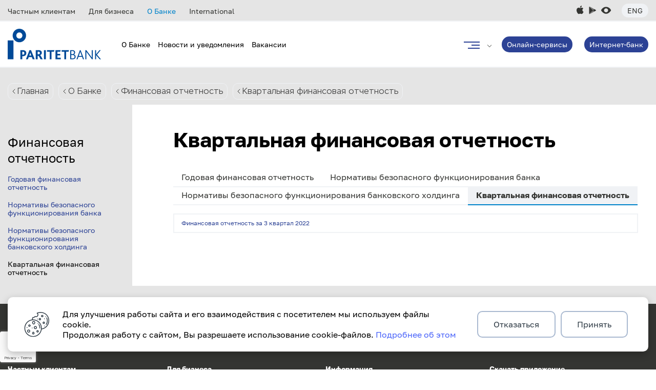

--- FILE ---
content_type: text/html; charset=UTF-8
request_url: https://www.paritetbank.by/about/finance-statements/kvartal/
body_size: 44233
content:


<!DOCTYPE html>
<html lang="ru">
<head>
        <meta http-equiv="Content-Type" content="text/html; charset=UTF-8" />
<meta name="robots" content="index, follow" />
<meta name="description" content="Paritetbank оказывает широкий перечень финансовых услуг физическим лицам и организациям уже более 20 лет. Сегодня Банк активно развивается и работает с клиентами в 26 отделениях по всей Беларуси." />
<script data-skip-moving="true">(function(w, d, n) {var cl = "bx-core";var ht = d.documentElement;var htc = ht ? ht.className : undefined;if (htc === undefined || htc.indexOf(cl) !== -1){return;}var ua = n.userAgent;if (/(iPad;)|(iPhone;)/i.test(ua)){cl += " bx-ios";}else if (/Windows/i.test(ua)){cl += ' bx-win';}else if (/Macintosh/i.test(ua)){cl += " bx-mac";}else if (/Linux/i.test(ua) && !/Android/i.test(ua)){cl += " bx-linux";}else if (/Android/i.test(ua)){cl += " bx-android";}cl += (/(ipad|iphone|android|mobile|touch)/i.test(ua) ? " bx-touch" : " bx-no-touch");cl += w.devicePixelRatio && w.devicePixelRatio >= 2? " bx-retina": " bx-no-retina";if (/AppleWebKit/.test(ua)){cl += " bx-chrome";}else if (/Opera/.test(ua)){cl += " bx-opera";}else if (/Firefox/.test(ua)){cl += " bx-firefox";}ht.className = htc ? htc + " " + cl : cl;})(window, document, navigator);</script>

<link href="/bitrix/cache/css/s1/paritet/template_2510244dc518374168da5c236368fc51/template_2510244dc518374168da5c236368fc51_v1.css?17685679491492423" type="text/css"  data-template-style="true" rel="stylesheet" />






    
    <meta http-equiv="X-UA-Compatible" content="IE=edge">
    <meta name="viewport" content="width=device-width, initial-scale=1">
    <link rel="canonical" href="https://www.paritetbank.by/about/finance-statements/kvartal/"/>

    <meta property="og:type" content="website"/>
    <meta property="og:url" content="paritetbank.by">
    <meta property="og:title" content="Paritetbank – твой и цифровой">
    <meta property="og:description" content="Paritetbank оказывает широкий перечень финансовых услуг физическим лицам и организациям уже более 30 лет. Сегодня Банк активно развивает цифровые сервисы, а также работает с клиентами в 23 отделениях по всей Беларуси. Основным фокусом Банка является создание современных технологичных решений для физических лиц и бизнеса.">
    <meta property="og:image" content="/upload/resize_cache/webp/paritet_og.webp">

    <title>Квартальная финансовая отчетность</title>

        
	    	                </head>
<body>

<!--LAYOUT-->
<div class="layout layout--aside layout--grey">
    <div class="top">
        <div class="container-fluid">
            <div class="top__wrap">
                <!--'start_frame_cache_LkGdQn'-->
    <nav class="top__nav">
                                    <a href="/private/" class="top__link " >Частным клиентам</a>
                        
                                    <a href="/business/" class="top__link " >Для бизнеса</a>
                        
                                    <a href="/about/" class="top__link js-top__link--toggle active" >О Банке</a>
                        
                                    <a href="https://international.paritetbank.by/en/private/" class="top__link " rel="nofollow noindex">International</a>
                        
            </nav>
<script type="application/ld+json">{"@type":"ItemList","itemListElement":[{"@type":"SiteNavigationElement","position":1,"name":"\u0427\u0430\u0441\u0442\u043d\u044b\u043c \u043a\u043b\u0438\u0435\u043d\u0442\u0430\u043c","url":"https:\/\/paritetbank.by\/private\/"},{"@type":"SiteNavigationElement","position":2,"name":"\u0414\u043b\u044f \u0431\u0438\u0437\u043d\u0435\u0441\u0430","url":"https:\/\/paritetbank.by\/business\/"},{"@type":"SiteNavigationElement","position":3,"name":"\u041e \u0411\u0430\u043d\u043a\u0435","url":"https:\/\/paritetbank.by\/about\/"},{"@type":"SiteNavigationElement","position":4,"name":"International","url":"https:\/\/paritetbank.byhttps:\/\/international.paritetbank.by\/en\/private\/"}],"@context":"https:\/\/schema.org"}</script>

<!--'end_frame_cache_LkGdQn'-->                 <div class="top__r mobile_app">
                                                                                        <a href="https://apps.apple.com/by/app/iparitet/id1543156711" target="_blank" rel="nofollow" class="top-apple"></a>
                        <a href="https://play.google.com/store/apps/details?id=by.iparitet" target="_blank" rel="nofollow" class="top-gplay"></a>
                        <a href="?special_version=Y" class="top-version "></a>
                        <a href="https://international.paritetbank.by/en/private/" rel="nofollow" class="top-language">Eng</a>
                </div>
            </div>
        </div>
    </div>
    <header class="page-header">
        <div class="container-fluid">
            <div class="page-header__wrap">
                <div class="page-header__l">
                                    <a href="/private/" class="logo"></a>
                                                <div class="top__r">
                                                                                        <a href="https://apps.apple.com/by/app/iparitet/id1543156711" target="_blank" rel="nofollow" class="top-apple"></a>
                        <a href="https://play.google.com/store/apps/details?id=by.iparitet" target="_blank" rel="nofollow" class="top-gplay"></a>
                        <a href="?special_version=Y" class="top-version "></a>
                        <a href="https://international.paritetbank.by/en/private/" rel="nofollow" class="top-language">Eng</a>
                </div>
                <!--'start_frame_cache_VIcb0m'-->
<nav class="page-header__nav">
                        <div class="page-header__item">
                <a href="/about/" class="page-header__link">О Банке</a>
                                                                                </div>
            
                                <div class="page-header__item">
                <a href="/about/news/" class="page-header__link">Новости и уведомления</a>
                                            </div>
            
                                <div class="page-header__item">
                <a href="/about/vacansy/" class="page-header__link">Вакансии</a>
                                            </div>
            
                        <script type="application/ld+json">{"@type":"ItemList","itemListElement":[{"@type":"SiteNavigationElement","position":1,"name":"\u041e \u0411\u0430\u043d\u043a\u0435","url":"https:\/\/paritetbank.by\/about\/"},{"@type":"SiteNavigationElement","position":2,"name":"\u041d\u043e\u0432\u043e\u0441\u0442\u0438 \u0438 \u0443\u0432\u0435\u0434\u043e\u043c\u043b\u0435\u043d\u0438\u044f","url":"https:\/\/paritetbank.by\/about\/news\/"},{"@type":"SiteNavigationElement","position":3,"name":"\u0412\u0430\u043a\u0430\u043d\u0441\u0438\u0438","url":"https:\/\/paritetbank.by\/about\/vacansy\/"}],"@context":"https:\/\/schema.org"}</script></nav><!--'end_frame_cache_VIcb0m'-->                    <div class="page-header-more">
                        <a href="#" class="page-header-more__link js-page-header-more__link"></a>
                        <div class="page-header-more__list">
                            <!--'start_frame_cache_XEVOpk'-->
    <div class="page-header-more-select">
                    <a href="/about/" class="page-header-more-select__view js-page-header-more-select__view">О Банке</a>
        
        <div class="page-header-more-select__list">
                                            <a href="/private/" class="page-header-more-select__link" >Частным клиентам</a>
                                            <a href="/business/" class="page-header-more-select__link" >Для бизнеса</a>
                                            <a href="https://international.paritetbank.by/en/private/" class="page-header-more-select__link" rel="nofollow noindex">International</a>
                                    </div>
    </div>
<script type="application/ld+json">{"@type":"ItemList","itemListElement":[{"@type":"SiteNavigationElement","position":1,"name":"\u0427\u0430\u0441\u0442\u043d\u044b\u043c \u043a\u043b\u0438\u0435\u043d\u0442\u0430\u043c","url":"https:\/\/paritetbank.by\/private\/"},{"@type":"SiteNavigationElement","position":2,"name":"\u0414\u043b\u044f \u0431\u0438\u0437\u043d\u0435\u0441\u0430","url":"https:\/\/paritetbank.by\/business\/"},{"@type":"SiteNavigationElement","position":3,"name":"International","url":"https:\/\/paritetbank.byhttps:\/\/international.paritetbank.by\/en\/private\/"},{"@type":"SiteNavigationElement","position":4,"name":"\u041e \u0411\u0430\u043d\u043a\u0435","url":"https:\/\/paritetbank.by\/about\/"}],"@context":"https:\/\/schema.org"}</script>

<!--'end_frame_cache_XEVOpk'-->                            <a href="#" class="page-header-more__close js-page-header-more__close"></a>
                            <div class="page-header-search">
                                <a href="#" class="page-header-search__link js-page-header-search__link">
                                    <span class="page-header-search__icon"></span>
                                </a>
                                <div class="page-header-search__toggle">
                                    <div class="page-header-search__wrap">
                                    
<form action="/search/">
            <input type="text" name="q" value="" size="15" maxlength="50" placeholder="Поиск..."/>
        <input type="submit">
    <a href="#" class="page-header-search__close js-page-header-search__close"></a>
</form>                                    </div>
                                </div>
                            </div>
                            <div class="page-header-more__container">
                                <div class="page-header-more__wrap">
                                    <div class="page-header-more__l">
                                        <!--'start_frame_cache_g8taYv'-->
    <div class="page-header-more-links">
                    <a href="/private/rates/" class="page-header-more-links__item">Курсы валют</a>
                    <a href="/contacts/" class="page-header-more-links__item">Офисы и банкоматы</a>
                    <a href="/private/promo/" class="page-header-more-links__item">Акции для частных клиентов</a>
                    <a href="/business/aktsii/" class="page-header-more-links__item">Акции для бизнеса</a>
                    <a href="/about/news/" class="page-header-more-links__item">Новости и уведомления</a>
                    <a href="/about/vacansy/" class="page-header-more-links__item">Работа в банке</a>
                    <a href="/about/" class="page-header-more-links__item">О банке</a>
                    <a href="/faq/" class="page-header-more-links__item">Вопрос-ответ</a>
            </div>
<script type="application/ld+json">{"@type":"ItemList","itemListElement":[{"@type":"SiteNavigationElement","position":1,"name":"\u041a\u0443\u0440\u0441\u044b \u0432\u0430\u043b\u044e\u0442","url":"https:\/\/paritetbank.by\/private\/rates\/"},{"@type":"SiteNavigationElement","position":2,"name":"\u041e\u0444\u0438\u0441\u044b \u0438 \u0431\u0430\u043d\u043a\u043e\u043c\u0430\u0442\u044b","url":"https:\/\/paritetbank.by\/contacts\/"},{"@type":"SiteNavigationElement","position":3,"name":"\u0410\u043a\u0446\u0438\u0438 \u0434\u043b\u044f \u0447\u0430\u0441\u0442\u043d\u044b\u0445 \u043a\u043b\u0438\u0435\u043d\u0442\u043e\u0432","url":"https:\/\/paritetbank.by\/private\/promo\/"},{"@type":"SiteNavigationElement","position":4,"name":"\u0410\u043a\u0446\u0438\u0438 \u0434\u043b\u044f \u0431\u0438\u0437\u043d\u0435\u0441\u0430","url":"https:\/\/paritetbank.by\/business\/aktsii\/"},{"@type":"SiteNavigationElement","position":5,"name":"\u041d\u043e\u0432\u043e\u0441\u0442\u0438 \u0438 \u0443\u0432\u0435\u0434\u043e\u043c\u043b\u0435\u043d\u0438\u044f","url":"https:\/\/paritetbank.by\/about\/news\/"},{"@type":"SiteNavigationElement","position":6,"name":"\u0420\u0430\u0431\u043e\u0442\u0430 \u0432 \u0431\u0430\u043d\u043a\u0435","url":"https:\/\/paritetbank.by\/about\/vacansy\/"},{"@type":"SiteNavigationElement","position":7,"name":"\u041e \u0431\u0430\u043d\u043a\u0435","url":"https:\/\/paritetbank.by\/about\/"},{"@type":"SiteNavigationElement","position":8,"name":"\u0412\u043e\u043f\u0440\u043e\u0441-\u043e\u0442\u0432\u0435\u0442","url":"https:\/\/paritetbank.by\/faq\/"}],"@context":"https:\/\/schema.org"}</script><!--'end_frame_cache_g8taYv'-->                                        <a class="page-header-more__phone short-tel">
                                        171                                        </a>
                                        <a class="page-header-more__phone__add short-tel">
                                                                                </a>
                                        <div class="page-header-more-social">
                                            <a href="javascript:void(0)" class="page-header-more-social__item js-replace-include m-fb">https://www.facebook.com/paritetbank/</a>
                                            <a href="javascript:void(0)" class="page-header-more-social__item js-replace-include m-vk">https://vk.com/paritetbank_by</a>
                                            <a href="javascript:void(0)" class="page-header-more-social__item js-replace-include m-insta">https://www.instagram.com/paritetbankbelarus/</a>
                                            <a href="javascript:void(0)" class="page-header-more-social__item js-replace-include m-tiktok">https://www.tiktok.com/@paritetbank</a>
                                            <a href="javascript:void(0)" class="page-header-more-social__item js-replace-include m-tg">https://t.me/Paritetbank_Belarus</a>
                                        </div>
                                    </div>
                                                                        <!--'start_frame_cache_8vibcG'-->
<div class="page-header-more-menu">
                <div class="page-header-more-menu__col">

                        
                    <div class="page-header-more-menu__item">
                                            <a href="/about/" class="page-header-more-menu__title ">
                            О Банке                                                        </a>

                                                                <div class="page-header-more-menu__list">
                            
                                                            
                                <div class="page-header-more-menu__pos">
                                    <a href="/about/governance/government/" class="page-header-more-menu__link">Корпоративное управление</a>
                                </div>

                                                                                            
                                <div class="page-header-more-menu__pos">
                                    <a href="/about/finance-statements/godovaya-finansovaya-otchetnost/" class="page-header-more-menu__link">Финансовая отчетность</a>
                                </div>

                                                                                            
                                <div class="page-header-more-menu__pos">
                                    <a href="/about/governance/grafik_priem/" class="page-header-more-menu__link">Личный прием</a>
                                </div>

                                                                                            
                                <div class="page-header-more-menu__pos">
                                    <a href="/about/rewards/" class="page-header-more-menu__link">Наши награды</a>
                                </div>

                                                                                            
                                <div class="page-header-more-menu__pos">
                                    <a href="/about/kodeks-korporativnoy-etiki-paritetbank/" class="page-header-more-menu__link">Кодекс корпоративной этики</a>
                                </div>

                                                            
                                                    </div>
                    
                    </div>

                                                                                                        
                    <div class="page-header-more-menu__item">
                                            <a href="" class="page-header-more-menu__title not-hover">
                            Реализация имущества                                                        </a>

                                                                <div class="page-header-more-menu__list">
                            
                                                            
                                <div class="page-header-more-menu__pos">
                                    <a href="/about/realization/nedvizhimost/" class="page-header-more-menu__link">Недвижимость</a>
                                </div>

                                                                                            
                                <div class="page-header-more-menu__pos">
                                    <a href="/about/realization/prochee/" class="page-header-more-menu__link">Прочее</a>
                                </div>

                                                                                            
                                <div class="page-header-more-menu__pos">
                                    <a href="/about/realization/tekhnika/" class="page-header-more-menu__link">Техника</a>
                                </div>

                                                            
                                                    </div>
                    
                    </div>

                                                                                                        
                    <div class="page-header-more-menu__item">
                                            <a href="/about/tender/" class="page-header-more-menu__title ">
                            Закупки                                                        </a>

                                        
                    </div>

                                                    </div>
                    <div class="page-header-more-menu__col">

                        
                    <div class="page-header-more-menu__item">
                                            <a href="/faq/" class="page-header-more-menu__title ">
                            Часто задаваемые вопросы                                                        </a>

                                                                <div class="page-header-more-menu__list">
                            
                                                            
                                <div class="page-header-more-menu__pos">
                                    <a href="/about/feedback/" class="page-header-more-menu__link">Обратная связь</a>
                                </div>

                                                            
                                                    </div>
                    
                    </div>

                                                                                                        
                    <div class="page-header-more-menu__item">
                                            <a href="/about/career/" class="page-header-more-menu__title ">
                            Работа в банке                                                        </a>

                                                                <div class="page-header-more-menu__list">
                            
                                                            
                                <div class="page-header-more-menu__pos">
                                    <a href="/about/vacansy/" class="page-header-more-menu__link"> Вакансии</a>
                                </div>

                                                            
                                                    </div>
                    
                    </div>

                                                                                                        
                    <div class="page-header-more-menu__item">
                                            <a href="/about/bezopasnost/" class="page-header-more-menu__title ">
                            Безопасность                                                        </a>

                                        
                    </div>

                                                                                                        
                    <div class="page-header-more-menu__item">
                                            <a href="/about/tarifs/fl/" class="page-header-more-menu__title ">
                            Тарифы                                                        </a>

                                        
                    </div>

                                                                                                        
                    <div class="page-header-more-menu__item">
                                            <a href="" class="page-header-more-menu__title not-hover">
                            Прочее                                                        </a>

                                                                <div class="page-header-more-menu__list">
                            
                                                            
                                <div class="page-header-more-menu__pos">
                                    <a href="/about/poryado_raskrytiya/" class="page-header-more-menu__link">Раскрытие информации</a>
                                </div>

                                                                                            
                                <div class="page-header-more-menu__pos">
                                    <a href="/about/stocks/" class="page-header-more-menu__link">Раскрытие информации на рынке ценных бумаг</a>
                                </div>

                                                            
                                                    </div>
                    
                    </div>

                                                                                                        
                    <div class="page-header-more-menu__item">
                                            <a href="/about/rabota-s-obrashcheniyami/" class="page-header-more-menu__title ">
                            Работа с обращениями                                                        </a>

                                        
                    </div>

                                                                                                            </div>
        <script type="application/ld+json">{"@type":"ItemList","itemListElement":[{"@type":"SiteNavigationElement","position":1,"name":"\u041e \u0411\u0430\u043d\u043a\u0435","url":"https:\/\/paritetbank.by\/about\/"},{"@type":"SiteNavigationElement","position":2,"name":"\u0420\u0435\u0430\u043b\u0438\u0437\u0430\u0446\u0438\u044f \u0438\u043c\u0443\u0449\u0435\u0441\u0442\u0432\u0430","url":"https:\/\/paritetbank.by"},{"@type":"SiteNavigationElement","position":3,"name":"\u0417\u0430\u043a\u0443\u043f\u043a\u0438","url":"https:\/\/paritetbank.by\/about\/tender\/"},{"@type":"SiteNavigationElement","position":4,"name":"\u0427\u0430\u0441\u0442\u043e \u0437\u0430\u0434\u0430\u0432\u0430\u0435\u043c\u044b\u0435 \u0432\u043e\u043f\u0440\u043e\u0441\u044b","url":"https:\/\/paritetbank.by\/faq\/"},{"@type":"SiteNavigationElement","position":5,"name":"\u0420\u0430\u0431\u043e\u0442\u0430 \u0432 \u0431\u0430\u043d\u043a\u0435","url":"https:\/\/paritetbank.by\/about\/career\/"},{"@type":"SiteNavigationElement","position":6,"name":"\u0411\u0435\u0437\u043e\u043f\u0430\u0441\u043d\u043e\u0441\u0442\u044c","url":"https:\/\/paritetbank.by\/about\/bezopasnost\/"},{"@type":"SiteNavigationElement","position":7,"name":"\u0422\u0430\u0440\u0438\u0444\u044b","url":"https:\/\/paritetbank.by\/about\/tarifs\/fl\/"},{"@type":"SiteNavigationElement","position":8,"name":"\u041f\u0440\u043e\u0447\u0435\u0435","url":"https:\/\/paritetbank.by"},{"@type":"SiteNavigationElement","position":9,"name":"\u0420\u0430\u0431\u043e\u0442\u0430 \u0441 \u043e\u0431\u0440\u0430\u0449\u0435\u043d\u0438\u044f\u043c\u0438","url":"https:\/\/paritetbank.by\/about\/rabota-s-obrashcheniyami\/"}],"@context":"https:\/\/schema.org"}</script></div><!--'end_frame_cache_8vibcG'-->                                </div>
                            </div>
                            <div class="page-header-more-mobile">
                                <!--'start_frame_cache_a7VUlc'-->
<div class="page-header-more-mobile__view">
            <div class="tabs-wrap">
                            <div class="tabs-container">
                    <div class="tabs-off m-single">
                        <a href="https://perevod.paritetbank.by/" class="tab-link current">
                            P2P переводы
                        </a>
                        <a href="https://iparitet.by" class="tab-link">
                            iParitet
                        </a>
                    </div>
                </div>
                                
                <div class="page-header-more-mobile__item m-submenu">
                                                                        <a href="/about/" class="page-header-more-mobile__link js-second-submenu">
                        О Банке                      </a>

                                            <div class="page-header-more-mobile-submenu">
                            <a href="javascript:void(0)" class="page-header-more-mobile-submenu__back js-back-level">Меню</a>
                            <a href="/about/" class="page-header-more-mobile-submenu__top">О Банке</a>

                                                            <a href="/about/governance/government/" class="page-header-more-mobile-submenu__link">Корпоративное управление</a>
                                                            <a href="/about/finance-statements/godovaya-finansovaya-otchetnost/" class="page-header-more-mobile-submenu__link">Финансовая отчетность</a>
                                                            <a href="/about/governance/grafik_priem/" class="page-header-more-mobile-submenu__link">Личный прием</a>
                                                            <a href="/about/rewards/" class="page-header-more-mobile-submenu__link">Наши награды</a>
                                                            <a href="/about/kodeks-korporativnoy-etiki-paritetbank/" class="page-header-more-mobile-submenu__link">Кодекс корпоративной этики</a>
                                                    </div>
                                    </div>
                    
                <div class="page-header-more-mobile__item m-submenu">
                                                                        <a href="" class="page-header-more-mobile__link js-second-submenu">
                        Реализация имущества                      </a>

                                            <div class="page-header-more-mobile-submenu">
                            <a href="javascript:void(0)" class="page-header-more-mobile-submenu__back js-back-level">Меню</a>
                            <a href="" class="page-header-more-mobile-submenu__top">Реализация имущества</a>

                                                            <a href="/about/realization/nedvizhimost/" class="page-header-more-mobile-submenu__link">Недвижимость</a>
                                                            <a href="/about/realization/prochee/" class="page-header-more-mobile-submenu__link">Прочее</a>
                                                            <a href="/about/realization/tekhnika/" class="page-header-more-mobile-submenu__link">Техника</a>
                                                    </div>
                                    </div>
                    
                <div class="page-header-more-mobile__item">
                                                                        <a href="/about/tender/" class="page-header-more-mobile__link">
                        Закупки                      </a>

                                    </div>
                    
                <div class="page-header-more-mobile__item m-submenu">
                                                                        <a href="/faq/" class="page-header-more-mobile__link js-second-submenu">
                        Часто задаваемые вопросы                      </a>

                                            <div class="page-header-more-mobile-submenu">
                            <a href="javascript:void(0)" class="page-header-more-mobile-submenu__back js-back-level">Меню</a>
                            <a href="/faq/" class="page-header-more-mobile-submenu__top">Часто задаваемые вопросы</a>

                                                            <a href="/about/feedback/" class="page-header-more-mobile-submenu__link">Обратная связь</a>
                                                    </div>
                                    </div>
                    
                <div class="page-header-more-mobile__item m-submenu">
                                                                        <a href="/about/career/" class="page-header-more-mobile__link js-second-submenu">
                        Работа в банке                      </a>

                                            <div class="page-header-more-mobile-submenu">
                            <a href="javascript:void(0)" class="page-header-more-mobile-submenu__back js-back-level">Меню</a>
                            <a href="/about/career/" class="page-header-more-mobile-submenu__top">Работа в банке</a>

                                                            <a href="/about/vacansy/" class="page-header-more-mobile-submenu__link"> Вакансии</a>
                                                    </div>
                                    </div>
                    
                <div class="page-header-more-mobile__item">
                                                                        <a href="/about/bezopasnost/" class="page-header-more-mobile__link">
                        Безопасность                      </a>

                                    </div>
                    
                <div class="page-header-more-mobile__item">
                                                                        <a href="/about/tarifs/fl/" class="page-header-more-mobile__link">
                        Тарифы                      </a>

                                    </div>
                    
                <div class="page-header-more-mobile__item m-submenu">
                                                                        <a href="" class="page-header-more-mobile__link js-second-submenu">
                        Прочее                      </a>

                                            <div class="page-header-more-mobile-submenu">
                            <a href="javascript:void(0)" class="page-header-more-mobile-submenu__back js-back-level">Меню</a>
                            <a href="" class="page-header-more-mobile-submenu__top">Прочее</a>

                                                            <a href="/about/poryado_raskrytiya/" class="page-header-more-mobile-submenu__link">Раскрытие информации</a>
                                                            <a href="/about/stocks/" class="page-header-more-mobile-submenu__link">Раскрытие информации на рынке ценных бумаг</a>
                                                    </div>
                                    </div>
                    
                <div class="page-header-more-mobile__item">
                                                                        <a href="/about/rabota-s-obrashcheniyami/" class="page-header-more-mobile__link">
                        Работа с обращениями                      </a>

                                    </div>
                    </div>
        <script type="application/ld+json">{"@type":"ItemList","itemListElement":[{"@type":"SiteNavigationElement","position":1,"name":"\u041e \u0411\u0430\u043d\u043a\u0435","url":"https:\/\/paritetbank.by\/about\/"},{"@type":"SiteNavigationElement","position":2,"name":"\u0420\u0435\u0430\u043b\u0438\u0437\u0430\u0446\u0438\u044f \u0438\u043c\u0443\u0449\u0435\u0441\u0442\u0432\u0430","url":"https:\/\/paritetbank.by"},{"@type":"SiteNavigationElement","position":3,"name":"\u0417\u0430\u043a\u0443\u043f\u043a\u0438","url":"https:\/\/paritetbank.by\/about\/tender\/"},{"@type":"SiteNavigationElement","position":4,"name":"\u0427\u0430\u0441\u0442\u043e \u0437\u0430\u0434\u0430\u0432\u0430\u0435\u043c\u044b\u0435 \u0432\u043e\u043f\u0440\u043e\u0441\u044b","url":"https:\/\/paritetbank.by\/faq\/"},{"@type":"SiteNavigationElement","position":5,"name":"\u0420\u0430\u0431\u043e\u0442\u0430 \u0432 \u0431\u0430\u043d\u043a\u0435","url":"https:\/\/paritetbank.by\/about\/career\/"},{"@type":"SiteNavigationElement","position":6,"name":"\u0411\u0435\u0437\u043e\u043f\u0430\u0441\u043d\u043e\u0441\u0442\u044c","url":"https:\/\/paritetbank.by\/about\/bezopasnost\/"},{"@type":"SiteNavigationElement","position":7,"name":"\u0422\u0430\u0440\u0438\u0444\u044b","url":"https:\/\/paritetbank.by\/about\/tarifs\/fl\/"},{"@type":"SiteNavigationElement","position":8,"name":"\u041f\u0440\u043e\u0447\u0435\u0435","url":"https:\/\/paritetbank.by"},{"@type":"SiteNavigationElement","position":9,"name":"\u0420\u0430\u0431\u043e\u0442\u0430 \u0441 \u043e\u0431\u0440\u0430\u0449\u0435\u043d\u0438\u044f\u043c\u0438","url":"https:\/\/paritetbank.by\/about\/rabota-s-obrashcheniyami\/"}],"@context":"https:\/\/schema.org"}</script></div><!--'end_frame_cache_a7VUlc'-->                                                                <!--'start_frame_cache_rIpOz9'-->
    <div class="page-header-more-links">
                    <a href="/private/rates/" class="page-header-more-links__item">Курсы валют</a>
                    <a href="/contacts/" class="page-header-more-links__item">Офисы и банкоматы</a>
                    <a href="/private/promo/" class="page-header-more-links__item">Акции для частных клиентов</a>
                    <a href="/business/aktsii/" class="page-header-more-links__item">Акции для бизнеса</a>
                    <a href="/about/news/" class="page-header-more-links__item">Новости и уведомления</a>
                    <a href="/about/vacansy/" class="page-header-more-links__item">Работа в банке</a>
                    <a href="/about/" class="page-header-more-links__item">О банке</a>
                    <a href="/faq/" class="page-header-more-links__item">Вопрос-ответ</a>
            </div>
<script type="application/ld+json">{"@type":"ItemList","itemListElement":[{"@type":"SiteNavigationElement","position":1,"name":"\u041a\u0443\u0440\u0441\u044b \u0432\u0430\u043b\u044e\u0442","url":"https:\/\/paritetbank.by\/private\/rates\/"},{"@type":"SiteNavigationElement","position":2,"name":"\u041e\u0444\u0438\u0441\u044b \u0438 \u0431\u0430\u043d\u043a\u043e\u043c\u0430\u0442\u044b","url":"https:\/\/paritetbank.by\/contacts\/"},{"@type":"SiteNavigationElement","position":3,"name":"\u0410\u043a\u0446\u0438\u0438 \u0434\u043b\u044f \u0447\u0430\u0441\u0442\u043d\u044b\u0445 \u043a\u043b\u0438\u0435\u043d\u0442\u043e\u0432","url":"https:\/\/paritetbank.by\/private\/promo\/"},{"@type":"SiteNavigationElement","position":4,"name":"\u0410\u043a\u0446\u0438\u0438 \u0434\u043b\u044f \u0431\u0438\u0437\u043d\u0435\u0441\u0430","url":"https:\/\/paritetbank.by\/business\/aktsii\/"},{"@type":"SiteNavigationElement","position":5,"name":"\u041d\u043e\u0432\u043e\u0441\u0442\u0438 \u0438 \u0443\u0432\u0435\u0434\u043e\u043c\u043b\u0435\u043d\u0438\u044f","url":"https:\/\/paritetbank.by\/about\/news\/"},{"@type":"SiteNavigationElement","position":6,"name":"\u0420\u0430\u0431\u043e\u0442\u0430 \u0432 \u0431\u0430\u043d\u043a\u0435","url":"https:\/\/paritetbank.by\/about\/vacansy\/"},{"@type":"SiteNavigationElement","position":7,"name":"\u041e \u0431\u0430\u043d\u043a\u0435","url":"https:\/\/paritetbank.by\/about\/"},{"@type":"SiteNavigationElement","position":8,"name":"\u0412\u043e\u043f\u0440\u043e\u0441-\u043e\u0442\u0432\u0435\u0442","url":"https:\/\/paritetbank.by\/faq\/"}],"@context":"https:\/\/schema.org"}</script><!--'end_frame_cache_rIpOz9'-->

                                <a class="page-header-more__phone short-tel">
                                171                                </a>
                                <a class="page-header-more__phone__add short-tel">
                                                                </a>
                                <div class="page-header-more-social">
                                    <a href="javascript:void(0)" class="page-header-more-social__item js-replace-include m-fb">https://www.facebook.com/paritetbank/</a>
                                    <a href="javascript:void(0)" class="page-header-more-social__item js-replace-include m-vk">https://vk.com/paritetbank_by</a>
                                    <a href="javascript:void(0)" class="page-header-more-social__item js-replace-include m-insta">https://www.instagram.com/paritetbankbelarus/</a>
                                    <a href="javascript:void(0)" class="page-header-more-social__item js-replace-include m-tiktok">https://www.tiktok.com/@paritetbank</a>
                                </div>
                            </div>
                        </div>
                    </div>
                </div>		
                <div class="page-header__r">
                    <div class="page-header-links">
                                                    <div class="page-header-links__item m-submenu">
    <a href="javascript:void(0)" class="btn">Онлайн-сервисы</a>
    <div class="page-header-sub">
        <a href="https://perevod.paritetbank.by/" class="page-header-sub__link">
            <div class="page-header-sub__icon">
                <img src="/upload/resize_cache/webp/images/sub1.webp" alt="">
            </div>
            <div class="page-header-sub__txt">
                P2P переводы
            </div>
        </a>
        <a href="https://www.paritetbank.by/private/iparitet/?iparitet=new" class="page-header-sub__link">
            <div class="page-header-sub__icon">
                <img src="/upload/resize_cache/webp/images/sub2.webp" alt="">
            </div>
            <div class="page-header-sub__txt">
                iParitet
            </div>
        </a>
        <a href="https://www.paritetbank.by/private/erip-bez-granic/" class="page-header-sub__link">
            <div class="page-header-sub__icon">
                <img src="/upload/resize_cache/webp/iblock/b50/7g5vlw4c1k073bpb8jaoc02qahvltnnu/sub5.webp" alt="">
            </div>
            <div class="page-header-sub__txt">
                ЕРИП без границ
            </div>
        </a>
    </div>
</div>                            <div class="page-header-links__item">
    <a href="https://iparitet.by/" target="_blank" class="btn">Интернет-банк</a>
</div>                                            </div>
                </div>
            </div>
        </div>
    </header>
            <main class="page-content workarea">
                        <script type="application/ld+json">{"@type":"BreadcrumbList","itemListElement":[{"@type":"ListItem","position":1,"name":"\u0413\u043b\u0430\u0432\u043d\u0430\u044f","item":"https:\/\/paritetbank.by\/"},{"@type":"ListItem","position":2,"name":"\u041e \u0411\u0430\u043d\u043a\u0435","item":"https:\/\/paritetbank.by\/about\/"},{"@type":"ListItem","position":3,"name":"\u0424\u0438\u043d\u0430\u043d\u0441\u043e\u0432\u0430\u044f \u043e\u0442\u0447\u0435\u0442\u043d\u043e\u0441\u0442\u044c","item":"https:\/\/paritetbank.by\/about\/finance-statements\/"},{"@type":"ListItem","position":4,"name":"\u041a\u0432\u0430\u0440\u0442\u0430\u043b\u044c\u043d\u0430\u044f \u0444\u0438\u043d\u0430\u043d\u0441\u043e\u0432\u0430\u044f \u043e\u0442\u0447\u0435\u0442\u043d\u043e\u0441\u0442\u044c"}],"@context":"https:\/\/schema.org"}</script>
    <div class="rko-breadcrumbs">
        <div class="container-fluid">
            <div class="rko-breadcrumbs__wrap"><a href="/" class="rko-breadcrumbs__link">Главная</a><a href="/about/" class="rko-breadcrumbs__link">О Банке</a><a href="/about/finance-statements/" class="rko-breadcrumbs__link">Финансовая отчетность</a><span class="rko-breadcrumbs__link">Квартальная финансовая отчетность</span></div></div></div>                            <div class="container-fluid" id="container-main">
                    <!-- container-fluid-->
                    <div class="page-wrap">
                            <aside class="page-aside" >
                                <!--'start_frame_cache_NMQc3w'-->

            <div class="page-aside__title">Финансовая отчетность</div>
                            <div class="page-aside__item"><a href="/about/finance-statements/godovaya-finansovaya-otchetnost/"
                class="page-aside__link">Годовая финансовая отчетность</a>
            </div>
        
                        <div class="page-aside__item"><a href="/about/finance-statements/normativy-bezopasnogo-funktsionirovaniya-banka/"
                class="page-aside__link">Нормативы безопасного функционирования банка</a>
            </div>
        
                        <div class="page-aside__item"><a href="/about/finance-statements/normativy-bezopasnogo-funktsionirovaniya-bankovskogo-kholdinga/"
                class="page-aside__link">Нормативы безопасного функционирования банковского холдинга</a>
            </div>
        
                        <div class="page-aside__item"><span>Квартальная финансовая отчетность</span></div>
        
    
<script type="application/ld+json">{"@type":"ItemList","itemListElement":[{"@type":"SiteNavigationElement","position":0,"name":"\u0413\u043e\u0434\u043e\u0432\u0430\u044f \u0444\u0438\u043d\u0430\u043d\u0441\u043e\u0432\u0430\u044f \u043e\u0442\u0447\u0435\u0442\u043d\u043e\u0441\u0442\u044c","url":"https:\/\/paritetbank.by\/about\/finance-statements\/godovaya-finansovaya-otchetnost\/"},{"@type":"SiteNavigationElement","position":1,"name":"\u041d\u043e\u0440\u043c\u0430\u0442\u0438\u0432\u044b \u0431\u0435\u0437\u043e\u043f\u0430\u0441\u043d\u043e\u0433\u043e \u0444\u0443\u043d\u043a\u0446\u0438\u043e\u043d\u0438\u0440\u043e\u0432\u0430\u043d\u0438\u044f \u0431\u0430\u043d\u043a\u0430","url":"https:\/\/paritetbank.by\/about\/finance-statements\/normativy-bezopasnogo-funktsionirovaniya-banka\/"},{"@type":"SiteNavigationElement","position":2,"name":"2026","url":"https:\/\/paritetbank.by\/about\/finance-statements\/2026\/"},{"@type":"SiteNavigationElement","position":3,"name":"2025","url":"https:\/\/paritetbank.by\/about\/finance-statements\/2025\/"},{"@type":"SiteNavigationElement","position":4,"name":"2024","url":"https:\/\/paritetbank.by\/about\/finance-statements\/2024\/"},{"@type":"SiteNavigationElement","position":5,"name":"2023","url":"https:\/\/paritetbank.by\/about\/finance-statements\/2023\/"},{"@type":"SiteNavigationElement","position":6,"name":"2022","url":"https:\/\/paritetbank.by\/about\/finance-statements\/2022\/"},{"@type":"SiteNavigationElement","position":7,"name":"2021","url":"https:\/\/paritetbank.by\/about\/finance-statements\/2021\/"},{"@type":"SiteNavigationElement","position":8,"name":"2020","url":"https:\/\/paritetbank.by\/about\/finance-statements\/2020\/"},{"@type":"SiteNavigationElement","position":9,"name":"2019","url":"https:\/\/paritetbank.by\/about\/finance-statements\/2019\/"},{"@type":"SiteNavigationElement","position":10,"name":"2018","url":"https:\/\/paritetbank.by\/about\/finance-statements\/2018\/"},{"@type":"SiteNavigationElement","position":11,"name":"2017","url":"https:\/\/paritetbank.by\/about\/finance-statements\/2017\/"},{"@type":"SiteNavigationElement","position":12,"name":"2016","url":"https:\/\/paritetbank.by\/about\/finance-statements\/2016\/"},{"@type":"SiteNavigationElement","position":13,"name":"2015","url":"https:\/\/paritetbank.by\/about\/finance-statements\/2015\/"},{"@type":"SiteNavigationElement","position":14,"name":"2014","url":"https:\/\/paritetbank.by\/about\/finance-statements\/2014\/"},{"@type":"SiteNavigationElement","position":15,"name":"2013","url":"https:\/\/paritetbank.by\/about\/finance-statements\/2013\/"},{"@type":"SiteNavigationElement","position":16,"name":"2012","url":"https:\/\/paritetbank.by\/about\/finance-statements\/2012\/"},{"@type":"SiteNavigationElement","position":17,"name":"2011","url":"https:\/\/paritetbank.by\/about\/finance-statements\/2011\/"},{"@type":"SiteNavigationElement","position":18,"name":"2010","url":"https:\/\/paritetbank.by\/about\/finance-statements\/2010\/"},{"@type":"SiteNavigationElement","position":19,"name":"2009","url":"https:\/\/paritetbank.by\/about\/finance-statements\/2009\/"},{"@type":"SiteNavigationElement","position":20,"name":"\u041d\u043e\u0440\u043c\u0430\u0442\u0438\u0432\u044b \u0431\u0435\u0437\u043e\u043f\u0430\u0441\u043d\u043e\u0433\u043e \u0444\u0443\u043d\u043a\u0446\u0438\u043e\u043d\u0438\u0440\u043e\u0432\u0430\u043d\u0438\u044f \u0431\u0430\u043d\u043a\u043e\u0432\u0441\u043a\u043e\u0433\u043e \u0445\u043e\u043b\u0434\u0438\u043d\u0433\u0430","url":"https:\/\/paritetbank.by\/about\/finance-statements\/normativy-bezopasnogo-funktsionirovaniya-bankovskogo-kholdinga\/"},{"@type":"SiteNavigationElement","position":21,"name":"2021","url":"https:\/\/paritetbank.by\/about\/finance-statements\/2021\/"},{"@type":"SiteNavigationElement","position":22,"name":"2020","url":"https:\/\/paritetbank.by\/about\/finance-statements\/2020\/"},{"@type":"SiteNavigationElement","position":23,"name":"2019","url":"https:\/\/paritetbank.by\/about\/finance-statements\/2019\/"},{"@type":"SiteNavigationElement","position":24,"name":"2018","url":"https:\/\/paritetbank.by\/about\/finance-statements\/2018\/"},{"@type":"SiteNavigationElement","position":25,"name":"2017","url":"https:\/\/paritetbank.by\/about\/finance-statements\/2017\/"},{"@type":"SiteNavigationElement","position":26,"name":"2016","url":"https:\/\/paritetbank.by\/about\/finance-statements\/2016\/"},{"@type":"SiteNavigationElement","position":27,"name":"2015","url":"https:\/\/paritetbank.by\/about\/finance-statements\/2015\/"},{"@type":"SiteNavigationElement","position":28,"name":"\u041a\u0432\u0430\u0440\u0442\u0430\u043b\u044c\u043d\u0430\u044f \u0444\u0438\u043d\u0430\u043d\u0441\u043e\u0432\u0430\u044f \u043e\u0442\u0447\u0435\u0442\u043d\u043e\u0441\u0442\u044c","url":"https:\/\/paritetbank.by\/about\/finance-statements\/kvartal\/"},{"@type":"SiteNavigationElement","position":29,"name":"2012","url":"https:\/\/paritetbank.by\/about\/finance-statements\/2012\/"},{"@type":"SiteNavigationElement","position":30,"name":"2013","url":"https:\/\/paritetbank.by\/about\/finance-statements\/2013\/"},{"@type":"SiteNavigationElement","position":31,"name":"2014","url":"https:\/\/paritetbank.by\/about\/finance-statements\/2014\/"},{"@type":"SiteNavigationElement","position":32,"name":"2015","url":"https:\/\/paritetbank.by\/about\/finance-statements\/2015\/"},{"@type":"SiteNavigationElement","position":33,"name":"2016","url":"https:\/\/paritetbank.by\/about\/finance-statements\/2016\/"},{"@type":"SiteNavigationElement","position":34,"name":"2017","url":"https:\/\/paritetbank.by\/about\/finance-statements\/2017\/"},{"@type":"SiteNavigationElement","position":35,"name":"2018","url":"https:\/\/paritetbank.by\/about\/finance-statements\/2018\/"},{"@type":"SiteNavigationElement","position":36,"name":"2019","url":"https:\/\/paritetbank.by\/about\/finance-statements\/2019\/"},{"@type":"SiteNavigationElement","position":37,"name":"2020","url":"https:\/\/paritetbank.by\/about\/finance-statements\/2020\/"},{"@type":"SiteNavigationElement","position":38,"name":"2021","url":"https:\/\/paritetbank.by\/about\/finance-statements\/2021\/"},{"@type":"SiteNavigationElement","position":39,"name":"2022","url":"https:\/\/paritetbank.by\/about\/finance-statements\/2022\/"},{"@type":"SiteNavigationElement","position":40,"name":"2023","url":"https:\/\/paritetbank.by\/about\/finance-statements\/2023\/"},{"@type":"SiteNavigationElement","position":41,"name":"2024","url":"https:\/\/paritetbank.by\/about\/finance-statements\/2024\/"},{"@type":"SiteNavigationElement","position":42,"name":"2025","url":"https:\/\/paritetbank.by\/about\/finance-statements\/2025\/"}],"@context":"https:\/\/schema.org"}</script><!--'end_frame_cache_NMQc3w'-->                            </aside>
                                                    

                                                                        <!-- CONTENT-PART -->
                        <div class="content">
                                                                            <div class="page-title"><h1>Квартальная финансовая отчетность</h1></div>                                        
<div class="page-links">
	    <div class="page-links-year">
                                    <a href="/about/finance-statements/godovaya-finansovaya-otchetnost/" class="page-links-year__link">Годовая финансовая отчетность</a>
                                                <a href="/about/finance-statements/normativy-bezopasnogo-funktsionirovaniya-banka/" class="page-links-year__link">Нормативы безопасного функционирования банка</a>
                                                <a href="/about/finance-statements/normativy-bezopasnogo-funktsionirovaniya-bankovskogo-kholdinga/" class="page-links-year__link">Нормативы безопасного функционирования банковского холдинга</a>
                                                <span href="/about/finance-statements/kvartal/" class="page-links-year__link active">Квартальная финансовая отчетность</span>
                        </div>

	<div class="page-links-month-wrap">
    <div class="page-links-month-noslide">
                                            <a href="/about/finance-statements/kvartal/finansovaya-otchetnost-za-3-kvartal-2022/" class="page-links-month__link"
               id="bx_3218110189_50534">Финансовая отчетность за 3 квартал 2022</a>
                        </div>
</div>

</div>

	</div><!-- END CONTENT-PART -->
	</div><!-- END container-fluid-->
	</div>
    </main>
</div><!-- END LAYOUT-->

 
<footer class="page-footer">
			<div class="container-fluid">
				<div class="page-footer-t">
                    <div class="page-footer-t__logo">
	<img src="/local/templates/paritet/assets/build/img/svg/b-logo.svg" alt="">
</div>					<div class="page-footer-t__info">
						<div class="call">
							<div class="call__item">
                                    
<a href="tel:171" class="call-link">171</a><br>
<a href="tel:375293114949" class="call-link">+375(29)311-49-49</a>							</div>
							<div class="call__item">
                                <a href="#call" class="call-btn call-btn--order js-popup-inline">Заказать звонок</a>							</div>
							<div class="call__item">
                                <a href="#question" class="call-btn js-popup-inline">Задать вопрос</a>							</div>
						</div>
					</div>
				</div>
				<div class="page-footer__wrap">
					<div class="page-footer-menu">
						<div class="page-footer-menu__item">
                        <a href="/private/" class="page-footer-menu__title js-page-footer-menu__title">Частным клиентам</a><!--'start_frame_cache_mKUqxK'-->
    <div class="page-footer-menu__list">

                    <a href="/private/cards/" class="page-footer-menu__link">Карты</a>
                    <a href="/private/deposit/" class="page-footer-menu__link">Вклады</a>
                    <a href="/private/credit/" class="page-footer-menu__link">Кредиты</a>
                    <a href="/private/money-transfers/" class="page-footer-menu__link">Международные переводы</a>
                    <a href="/private/tekushchij-schet/" class="page-footer-menu__link">Текущий счет</a>
                    <a href="/private/promo/" class="page-footer-menu__link">Акции</a>
                    <a href="/private/program_partner/tek-scheta-usloviya-obsluzhivaniya/" class="page-footer-menu__link">Партнерская программа</a>
                    <a href="https://perevod.paritetbank.by/" class="page-footer-menu__link">P2P-переводы</a>
                    <a href="/private/iparitet/" class="page-footer-menu__link">iParitet</a>
                    <a href="https://www.paritetbank.by/private/erip-bez-granic/" class="page-footer-menu__link">ЕРИП без границ</a>
        
    </div>
<script type="application/ld+json">{"@type":"ItemList","itemListElement":[{"@type":"SiteNavigationElement","position":1,"name":"\u041a\u0430\u0440\u0442\u044b","url":"https:\/\/paritetbank.by\/private\/cards\/"},{"@type":"SiteNavigationElement","position":2,"name":"\u0412\u043a\u043b\u0430\u0434\u044b","url":"https:\/\/paritetbank.by\/private\/deposit\/"},{"@type":"SiteNavigationElement","position":3,"name":"\u041a\u0440\u0435\u0434\u0438\u0442\u044b","url":"https:\/\/paritetbank.by\/private\/credit\/"},{"@type":"SiteNavigationElement","position":4,"name":"\u041c\u0435\u0436\u0434\u0443\u043d\u0430\u0440\u043e\u0434\u043d\u044b\u0435 \u043f\u0435\u0440\u0435\u0432\u043e\u0434\u044b","url":"https:\/\/paritetbank.by\/private\/money-transfers\/"},{"@type":"SiteNavigationElement","position":5,"name":"\u0422\u0435\u043a\u0443\u0449\u0438\u0439 \u0441\u0447\u0435\u0442","url":"https:\/\/paritetbank.by\/private\/tekushchij-schet\/"},{"@type":"SiteNavigationElement","position":6,"name":"\u0410\u043a\u0446\u0438\u0438","url":"https:\/\/paritetbank.by\/private\/promo\/"},{"@type":"SiteNavigationElement","position":7,"name":"\u041f\u0430\u0440\u0442\u043d\u0435\u0440\u0441\u043a\u0430\u044f \u043f\u0440\u043e\u0433\u0440\u0430\u043c\u043c\u0430","url":"https:\/\/paritetbank.by\/private\/program_partner\/tek-scheta-usloviya-obsluzhivaniya\/"},{"@type":"SiteNavigationElement","position":8,"name":"P2P-\u043f\u0435\u0440\u0435\u0432\u043e\u0434\u044b","url":"https:\/\/paritetbank.byhttps:\/\/perevod.paritetbank.by\/"},{"@type":"SiteNavigationElement","position":9,"name":"iParitet","url":"https:\/\/paritetbank.by\/private\/iparitet\/"},{"@type":"SiteNavigationElement","position":10,"name":"\u0415\u0420\u0418\u041f \u0431\u0435\u0437 \u0433\u0440\u0430\u043d\u0438\u0446","url":"https:\/\/paritetbank.byhttps:\/\/www.paritetbank.by\/private\/erip-bez-granic\/"}],"@context":"https:\/\/schema.org"}</script><!--'end_frame_cache_mKUqxK'-->						</div>
						<div class="page-footer-menu__item">
                            <a href="/business/" class="page-footer-menu__title js-page-footer-menu__title">Для бизнеса</a>                            <!--'start_frame_cache_QCJ7Jg'-->
    <div class="page-footer-menu__list">

                    <a href="/business/rko/" class="page-footer-menu__link">РКО</a>
                    <a href="/business/acquiring/" class="page-footer-menu__link">Эквайринг</a>
                    <a href="/business/zarplatny-proekt/" class="page-footer-menu__link">Зарплатный проект</a>
                    <a href="/business/credit/" class="page-footer-menu__link">Кредиты</a>
                    <a href="/business/deposit/" class="page-footer-menu__link">Депозиты</a>
                    <a href="/business/aktsii/" class="page-footer-menu__link">Акции для Бизнеса</a>
                    <a href="/business/cennye_bymagi/" class="page-footer-menu__link">Ценные бумаги</a>
                    <a href="/business/finance/factoring/" class="page-footer-menu__link">Факторинг</a>
                    <a href="/business/eparitet/" class="page-footer-menu__link">eParitet</a>
                    <a href="/business/partnerskaya-programma/" class="page-footer-menu__link">Реферальная программа</a>
        
    </div>
<script type="application/ld+json">{"@type":"ItemList","itemListElement":[{"@type":"SiteNavigationElement","position":1,"name":"\u0420\u041a\u041e","url":"https:\/\/paritetbank.by\/business\/rko\/"},{"@type":"SiteNavigationElement","position":2,"name":"\u042d\u043a\u0432\u0430\u0439\u0440\u0438\u043d\u0433","url":"https:\/\/paritetbank.by\/business\/acquiring\/"},{"@type":"SiteNavigationElement","position":3,"name":"\u0417\u0430\u0440\u043f\u043b\u0430\u0442\u043d\u044b\u0439 \u043f\u0440\u043e\u0435\u043a\u0442","url":"https:\/\/paritetbank.by\/business\/zarplatny-proekt\/"},{"@type":"SiteNavigationElement","position":4,"name":"\u041a\u0440\u0435\u0434\u0438\u0442\u044b","url":"https:\/\/paritetbank.by\/business\/credit\/"},{"@type":"SiteNavigationElement","position":5,"name":"\u0414\u0435\u043f\u043e\u0437\u0438\u0442\u044b","url":"https:\/\/paritetbank.by\/business\/deposit\/"},{"@type":"SiteNavigationElement","position":6,"name":"\u0410\u043a\u0446\u0438\u0438 \u0434\u043b\u044f \u0411\u0438\u0437\u043d\u0435\u0441\u0430","url":"https:\/\/paritetbank.by\/business\/aktsii\/"},{"@type":"SiteNavigationElement","position":7,"name":"\u0426\u0435\u043d\u043d\u044b\u0435 \u0431\u0443\u043c\u0430\u0433\u0438","url":"https:\/\/paritetbank.by\/business\/cennye_bymagi\/"},{"@type":"SiteNavigationElement","position":8,"name":"\u0424\u0430\u043a\u0442\u043e\u0440\u0438\u043d\u0433","url":"https:\/\/paritetbank.by\/business\/finance\/factoring\/"},{"@type":"SiteNavigationElement","position":9,"name":"eParitet","url":"https:\/\/paritetbank.by\/business\/eparitet\/"},{"@type":"SiteNavigationElement","position":10,"name":"\u0420\u0435\u0444\u0435\u0440\u0430\u043b\u044c\u043d\u0430\u044f \u043f\u0440\u043e\u0433\u0440\u0430\u043c\u043c\u0430","url":"https:\/\/paritetbank.by\/business\/partnerskaya-programma\/"}],"@context":"https:\/\/schema.org"}</script><!--'end_frame_cache_QCJ7Jg'-->						</div>
						<div class="page-footer-menu__item">
                            <a href="/about/information/licensy/" class="page-footer-menu__title js-page-footer-menu__title">
Информация</a>                            <!--'start_frame_cache_6G4w5O'-->
    <div class="page-footer-menu__list">

                    <a href="/about/governance/government/" class="page-footer-menu__link">Корпоративное управление</a>
                    <a href="/about/finance-statements/godovaya-finansovaya-otchetnost/" class="page-footer-menu__link">Финансовая отчётность</a>
                    <a href="/private/rates/" class="page-footer-menu__link">Курсы валют</a>
                    <a href="/contacts/" class="page-footer-menu__link">Офисы и банкоматы</a>
                    <a href="/faq/" class="page-footer-menu__link">Часто задаваемые вопросы</a>
                    <a href="/about/news/" class="page-footer-menu__link">Новости и уведомления</a>
                    <a href="/about/vacansy/" class="page-footer-menu__link">Работа в банке</a>
                    <a href="/about/" class="page-footer-menu__link">О банке</a>
                    <a href="/about/poryado_raskrytiya/" class="page-footer-menu__link">Раскрытие информации</a>
                    <a href="/business/currency_operations/valyutnye-operatsii/valyutnye-operatsii.php" class="page-footer-menu__link">Валютные операции и курсы</a>
                    <a href="/about/bezopasnost/" class="page-footer-menu__link">Безопасность</a>
                    <a href="/about/rabota-s-obrashcheniyami/" class="page-footer-menu__link">Работа с обращениями</a>
        
    </div>
<script type="application/ld+json">{"@type":"ItemList","itemListElement":[{"@type":"SiteNavigationElement","position":1,"name":"\u041a\u043e\u0440\u043f\u043e\u0440\u0430\u0442\u0438\u0432\u043d\u043e\u0435 \u0443\u043f\u0440\u0430\u0432\u043b\u0435\u043d\u0438\u0435","url":"https:\/\/paritetbank.by\/about\/governance\/government\/"},{"@type":"SiteNavigationElement","position":2,"name":"\u0424\u0438\u043d\u0430\u043d\u0441\u043e\u0432\u0430\u044f \u043e\u0442\u0447\u0451\u0442\u043d\u043e\u0441\u0442\u044c","url":"https:\/\/paritetbank.by\/about\/finance-statements\/godovaya-finansovaya-otchetnost\/"},{"@type":"SiteNavigationElement","position":3,"name":"\u041a\u0443\u0440\u0441\u044b \u0432\u0430\u043b\u044e\u0442","url":"https:\/\/paritetbank.by\/private\/rates\/"},{"@type":"SiteNavigationElement","position":4,"name":"\u041e\u0444\u0438\u0441\u044b \u0438 \u0431\u0430\u043d\u043a\u043e\u043c\u0430\u0442\u044b","url":"https:\/\/paritetbank.by\/contacts\/"},{"@type":"SiteNavigationElement","position":5,"name":"\u0427\u0430\u0441\u0442\u043e \u0437\u0430\u0434\u0430\u0432\u0430\u0435\u043c\u044b\u0435 \u0432\u043e\u043f\u0440\u043e\u0441\u044b","url":"https:\/\/paritetbank.by\/faq\/"},{"@type":"SiteNavigationElement","position":6,"name":"\u041d\u043e\u0432\u043e\u0441\u0442\u0438 \u0438 \u0443\u0432\u0435\u0434\u043e\u043c\u043b\u0435\u043d\u0438\u044f","url":"https:\/\/paritetbank.by\/about\/news\/"},{"@type":"SiteNavigationElement","position":7,"name":"\u0420\u0430\u0431\u043e\u0442\u0430 \u0432 \u0431\u0430\u043d\u043a\u0435","url":"https:\/\/paritetbank.by\/about\/vacansy\/"},{"@type":"SiteNavigationElement","position":8,"name":"\u041e \u0431\u0430\u043d\u043a\u0435","url":"https:\/\/paritetbank.by\/about\/"},{"@type":"SiteNavigationElement","position":9,"name":"\u0420\u0430\u0441\u043a\u0440\u044b\u0442\u0438\u0435 \u0438\u043d\u0444\u043e\u0440\u043c\u0430\u0446\u0438\u0438","url":"https:\/\/paritetbank.by\/about\/poryado_raskrytiya\/"},{"@type":"SiteNavigationElement","position":10,"name":"\u0412\u0430\u043b\u044e\u0442\u043d\u044b\u0435 \u043e\u043f\u0435\u0440\u0430\u0446\u0438\u0438 \u0438 \u043a\u0443\u0440\u0441\u044b","url":"https:\/\/paritetbank.by\/business\/currency_operations\/valyutnye-operatsii\/valyutnye-operatsii.php"},{"@type":"SiteNavigationElement","position":11,"name":"\u0411\u0435\u0437\u043e\u043f\u0430\u0441\u043d\u043e\u0441\u0442\u044c","url":"https:\/\/paritetbank.by\/about\/bezopasnost\/"},{"@type":"SiteNavigationElement","position":12,"name":"\u0420\u0430\u0431\u043e\u0442\u0430 \u0441 \u043e\u0431\u0440\u0430\u0449\u0435\u043d\u0438\u044f\u043c\u0438","url":"https:\/\/paritetbank.by\/about\/rabota-s-obrashcheniyami\/"}],"@context":"https:\/\/schema.org"}</script><!--'end_frame_cache_6G4w5O'-->						</div>
					</div>
					
					<div class="page-footer-menu-contact">
						<div class="page-footer-menu-contact__item">
                                <div class="page-footer-menu__title">
                                    Скачать приложение                                </div>
                                <div class="mobile">
                                                                    <a href="https://apps.apple.com/by/app/iparitet/id1543156711" class="mobile__link" rel="nofollow">
    <div class="mobile__link__icon">
		<svg id="svg-icon-apps__app-store" viewBox="0 0 22 21"><path d="M11.573 2.115C12.346 1.27 13.64.65 14.717.61c.089-.003.167.059.177.142.125 1.065-.288 2.253-1.105 3.18-.777.876-1.914 1.42-2.968 1.42-.074 0-.149-.002-.221-.007a.166.166 0 01-.156-.138c-.17-1.195.472-2.38 1.13-3.09z" fill="#ffffff"></path><path d="M4.305 17.596c-1.95-2.63-3.072-6.967-1.308-9.825A5.279 5.279 0 017.44 5.288c.765 0 1.489.268 2.127.505.477.176.89.33 1.207.33.282 0 .692-.152 1.166-.326.688-.253 1.543-.568 2.436-.568.114 0 .228.005.338.015.76.03 2.649.284 3.881 1.968.026.036.036.08.026.122a.16.16 0 01-.075.103l-.016.01c-.358.206-2.143 1.347-2.12 3.502.024 2.652 2.373 3.626 2.641 3.728l.013.005c.079.034.118.118.09.196l-.006.017a10.445 10.445 0 01-1.436 2.747c-.823 1.124-1.757 2.397-3.277 2.424-.71.012-1.19-.182-1.655-.37l-.004-.002c-.474-.191-.964-.39-1.732-.39-.807 0-1.321.206-1.819.404-.443.176-.901.358-1.535.382l-.077.001c-1.35 0-2.336-1.18-3.31-2.495z" fill="#ffffff"></path></svg>
	</div>
	<span class="mobile__link__txt">App Store</span>
</a>
<a href="https://play.google.com/store/apps/details?id=by.iparitet" class="mobile__link" rel="nofollow">
	<div class="mobile__link__icon">
		<svg id="svg-icon-apps__play-market" viewBox="0 0 22 21"><path fill-rule="evenodd" clip-rule="evenodd" d="M18.195 12.803l-2.636 1.523-2.552-2.617 2.97-2.896 2.208 1.275c.488.296.772.803.772 1.361 0 .558-.284 1.065-.762 1.354zm-2.924-4.398l-.135-.078.005-.005-4.183-2.408-5.514-3.24a1.56 1.56 0 00-1.38-.138l8.395 8.61 2.812-2.74zm-3.375 3.29L3.41 2.993a1.6 1.6 0 00-.376 1.032v14.821c0 .415.157.792.418 1.081l8.443-8.232zM4.135 20.36c.16.053.323.082.485.082.285 0 .56-.085.814-.233l5.524-3.225 3.903-2.247-2.416-2.479-8.31 8.102z" fill="#ffffff"></path></svg>
	</div>
	<span class="mobile__link__txt">Google Play</span>
</a>
<a href="https://appgallery.huawei.com/app/C104649817" class="mobile__link" rel="nofollow">
									<div class="mobile__link__icon">
										<svg id="svg-icon-apps__huawei-apps" viewBox="0 0 21 21"><path fill-rule="evenodd" clip-rule="evenodd" d="M6.25 2.44c0 .004-.048.006-.136.006a.714.714 0 00-.137.005.344.344 0 01-.093.005.344.344 0 00-.093.006.24.24 0 01-.077.005.24.24 0 00-.077.005c0 .004-.023.006-.06.006s-.06.002-.06.005-.022.005-.055.005-.055.002-.055.006c0 .003-.02.005-.05.005-.028 0-.048.002-.048.005s-.019.005-.044.005c-.026 0-.044.003-.044.006s-.017.005-.038.005c-.022 0-.039.002-.039.005s-.016.006-.038.006-.038.002-.038.005-.017.005-.039.005-.038.002-.038.006c0 .002-.015.005-.033.005-.018 0-.033.002-.033.005s-.015.005-.033.005c-.018 0-.033.003-.033.006s-.012.005-.027.005-.027.002-.027.005-.013.006-.028.006c-.015 0-.027.002-.027.005s-.013.005-.028.005c-.015 0-.027.003-.027.005 0 .003-.012.006-.027.006s-.028.002-.028.005-.012.005-.027.005-.028.003-.028.006-.01.005-.021.005c-.013 0-.022.002-.022.005s-.01.006-.022.006c-.012 0-.022.002-.022.005s-.013.005-.028.005c-.015 0-.027.003-.027.005 0 .003-.01.006-.022.006-.012 0-.022.002-.022.005s-.007.005-.016.005c-.01 0-.017.003-.017.006s-.01.005-.022.005c-.012 0-.022.002-.022.005s-.01.005-.021.005c-.012 0-.022.003-.022.006s-.008.005-.017.005c-.009 0-.016.002-.016.005s-.01.006-.022.006c-.012 0-.022.002-.022.005s-.007.005-.016.005c-.01 0-.017.003-.017.006 0 .002-.007.005-.016.005-.01 0-.017.002-.017.005s-.007.005-.016.005c-.01 0-.017.003-.017.006s-.007.005-.016.005c-.01 0-.017.002-.017.005s-.007.006-.016.006c-.009 0-.016.002-.016.005s-.008.005-.017.005c-.009 0-.016.003-.016.006 0 .002-.008.005-.017.005-.009 0-.016.002-.016.005s-.008.005-.017.005c-.009 0-.016.003-.016.006s-.007.005-.016.005c-.01 0-.017.002-.017.005s-.005.006-.01.006c-.007 0-.012.002-.012.005s-.007.005-.016.005c-.01 0-.017.003-.017.005 0 .003-.005.006-.01.006-.007 0-.012.002-.012.005s-.007.005-.016.005c-.01 0-.016.003-.016.006s-.005.005-.011.005c-.006 0-.011.002-.011.005s-.008.006-.017.006c-.009 0-.016.002-.016.005s-.005.005-.011.005c-.006 0-.011.003-.011.005 0 .003-.005.006-.011.006-.006 0-.011.002-.011.005s-.007.005-.016.005c-.01 0-.017.003-.017.006s-.005.005-.01.005c-.007 0-.012.002-.012.005s-.005.006-.01.006c-.007 0-.012.002-.012.005s-.005.005-.01.005c-.007 0-.012.002-.012.005s-.005.006-.01.006c-.007 0-.012.002-.012.005s-.007.005-.016.005c-.009 0-.016.003-.016.006 0 .002-.005.005-.011.005-.006 0-.011.002-.011.005s-.005.005-.011.005c-.006 0-.011.003-.011.006s-.005.005-.01.005-.013.005-.018.01c-.004.006-.012.011-.017.011-.006 0-.01.003-.01.006 0 .002-.005.005-.011.005-.006 0-.011.002-.011.005s-.005.005-.01.005c-.007 0-.012.003-.012.006s-.005.005-.01.005c-.007 0-.012.002-.012.005s-.004.006-.01.006c-.005 0-.013.004-.017.01-.005.006-.012.01-.018.01-.005 0-.01.003-.01.006s-.005.005-.01.005c-.007 0-.011.003-.011.006s-.005.005-.01.005c-.006 0-.014.005-.018.01-.004.006-.012.011-.018.011-.005 0-.01.003-.01.005 0 .003-.004.006-.009.006-.005 0-.013.005-.018.01-.004.006-.011.01-.016.01-.005 0-.012.006-.017.012-.004.005-.011.01-.016.01-.005 0-.012.005-.016.01-.005.007-.012.011-.017.011-.005 0-.012.005-.016.01-.005.007-.012.011-.017.011-.004 0-.012.005-.016.011-.004.006-.011.01-.016.01-.004 0-.014.008-.022.017-.009.008-.019.015-.022.015-.004 0-.014.008-.022.016-.009.01-.019.016-.022.016-.004 0-.014.007-.022.016-.009.009-.018.016-.022.016-.003 0-.016.01-.027.021a.088.088 0 01-.028.021.17.17 0 00-.038.032 4.236 4.236 0 00-.367.36c0 .004-.01.016-.022.027-.012.01-.022.023-.022.026 0 .004-.007.013-.017.021-.009.009-.016.018-.016.022 0 .003-.007.013-.016.02-.01.009-.017.018-.017.022 0 .003-.007.013-.016.021-.01.008-.017.018-.017.022s-.005.011-.01.015c-.007.004-.012.012-.012.016 0 .005-.005.012-.01.016-.007.004-.011.011-.011.016 0 .004-.005.012-.011.016-.006.004-.011.011-.011.016 0 .004-.005.011-.011.015-.006.005-.011.012-.011.016 0 .005-.005.012-.011.016-.006.004-.011.012-.011.017 0 .005-.003.01-.006.01s-.005.004-.005.01c0 .004-.005.012-.011.016-.006.004-.011.012-.011.017 0 .005-.003.01-.006.01s-.005.004-.005.01-.003.01-.006.01-.005.005-.005.01-.005.013-.011.017c-.006.005-.01.012-.01.017 0 .006-.003.01-.006.01s-.006.005-.006.01c0 .006-.002.011-.005.011s-.006.005-.006.01c0 .006-.002.011-.005.011s-.006.005-.006.01c0 .007-.002.011-.005.011s-.006.005-.006.01-.005.013-.01.017c-.007.004-.012.012-.012.017 0 .005-.002.01-.005.01s-.006.004-.006.01-.002.01-.005.01-.006.005-.006.011c0 .006-.002.01-.005.01s-.006.008-.006.017c0 .008-.002.015-.005.015s-.006.005-.006.011c0 .006-.002.01-.005.01s-.005.005-.005.011c0 .006-.003.01-.006.01s-.005.006-.005.011c0 .006-.003.011-.006.011s-.005.005-.005.01c0 .006-.003.011-.006.011S2 4.518 2 4.527c0 .009-.003.016-.006.016s-.005.005-.005.01c0 .006-.003.011-.006.011s-.005.005-.005.01c0 .007-.003.011-.006.011s-.005.008-.005.016c0 .009-.003.016-.006.016s-.005.005-.005.01c0 .007-.003.011-.006.011s-.005.007-.005.016c0 .009-.003.016-.006.016s-.005.005-.005.01c0 .007-.003.011-.006.011s-.005.007-.005.016c0 .009-.002.016-.006.016-.003 0-.005.005-.005.01 0 .006-.002.011-.005.011s-.006.007-.006.016c0 .009-.002.016-.005.016s-.006.007-.006.016c0 .009-.002.016-.005.016s-.006.007-.006.016c0 .008-.002.016-.005.016s-.006.007-.006.015c0 .01-.002.016-.005.016s-.006.007-.006.016c0 .009-.002.016-.005.016s-.006.007-.006.016c0 .009-.002.016-.005.016s-.006.007-.006.016c0 .009-.002.016-.005.016s-.006.007-.006.016c0 .008-.002.015-.005.015s-.006.008-.006.016c0 .009-.002.016-.005.016s-.006.01-.006.021c0 .012-.002.022-.005.022s-.006.007-.006.015c0 .01-.002.016-.005.016s-.005.01-.005.022c0 .011-.003.02-.006.02s-.005.01-.005.022c0 .012-.003.021-.006.021s-.005.007-.005.016c0 .009-.003.016-.006.016s-.005.01-.005.021c0 .012-.003.021-.006.021s-.005.012-.005.027c0 .014-.003.026-.006.026s-.005.01-.005.021c0 .012-.003.022-.006.022s-.005.01-.005.02c0 .012-.003.022-.006.022s-.005.012-.005.026c0 .015-.003.027-.006.027s-.005.012-.005.026c0 .015-.003.027-.006.027s-.005.012-.005.026c0 .015-.003.027-.006.027s-.005.012-.005.026c0 .015-.002.027-.006.027-.003 0-.005.012-.005.026 0 .015-.002.027-.005.027-.004 0-.006.014-.006.031 0 .018-.002.032-.005.032s-.006.014-.006.032c0 .018-.002.032-.005.032-.004 0-.006.016-.006.037 0 .021-.002.037-.005.037s-.006.016-.006.037c0 .021-.002.037-.005.037s-.006.016-.006.037c0 .021-.002.037-.005.037s-.006.018-.006.043c0 .024-.002.042-.005.042s-.006.02-.006.048-.002.047-.005.047-.006.021-.006.053-.002.053-.005.053-.006.023-.006.058c0 .036-.002.059-.005.059s-.006.028-.006.074-.002.074-.005.074a.31.31 0 00-.006.09.31.31 0 01-.005.09.647.647 0 00-.005.132.647.647 0 01-.006.133c-.004 0-.005 1.42-.005 4.252s.001 4.253.005 4.253.006.047.006.132.002.133.005.133a.31.31 0 01.005.09c0 .056.003.09.006.09s.005.026.005.068c0 .043.003.07.006.07s.005.024.005.063.003.063.006.063.005.021.005.053.003.053.006.053.005.018.005.043c0 .024.003.042.006.042s.005.02.005.048.002.047.006.047c.003 0 .005.016.005.037 0 .022.003.037.006.037s.005.016.005.037c0 .022.003.038.006.038s.005.015.005.037c0 .02.002.037.006.037.003 0 .005.014.005.031 0 .018.003.032.006.032s.005.012.005.027c0 .014.003.026.006.026s.005.014.005.032c0 .018.002.032.005.032.004 0 .006.012.006.026 0 .015.002.027.005.027s.006.012.006.026c0 .015.002.027.005.027s.006.012.006.026c0 .015.002.027.005.027s.006.01.006.02c0 .012.002.022.005.022s.006.012.006.027c0 .014.002.026.005.026s.006.01.006.021c0 .012.002.021.005.021s.006.01.006.021c0 .012.002.022.005.022s.006.01.006.02c0 .012.002.022.005.022s.006.01.006.021c0 .012.002.021.005.021s.006.01.006.022c0 .011.002.02.005.02s.006.008.006.017c0 .008.002.016.005.016s.005.01.005.02c0 .012.003.022.006.022s.005.007.005.016c0 .009.003.016.006.016s.005.01.005.02c0 .012.003.022.006.022s.005.007.005.016c0 .009.003.016.006.016s.005.007.005.016c0 .008.003.016.006.016s.005.007.005.016c0 .008.003.015.006.015s.005.008.005.016c0 .009.003.016.006.016s.005.007.005.016c0 .009.003.016.006.016s.005.007.005.016c0 .009.003.016.006.016s.005.007.005.016c0 .008.003.015.006.015s.005.005.005.011c0 .006.003.01.006.01s.005.008.005.017c0 .008.002.015.006.015.003 0 .005.008.005.016 0 .01.002.016.005.016s.006.005.006.01c0 .007.002.011.005.011s.006.007.006.016c0 .009.002.016.005.016s.006.005.006.01c0 .007.002.011.005.011s.006.005.006.01c0 .007.002.011.005.011s.006.008.006.016c0 .01.002.016.005.016s.006.005.006.01c0 .007.002.011.005.011s.006.005.006.011c0 .006.002.01.005.01s.006.008.006.017c0 .008.002.015.005.015s.006.005.006.011c0 .006.002.01.005.01s.006.005.006.011c0 .006.002.01.005.01s.006.006.006.011c0 .006.002.011.005.011s.005.005.005.01c0 .006.003.011.006.011s.005.005.005.01c0 .007.003.011.006.011s.005.005.005.011c0 .006.003.01.006.01s.005.005.005.011c0 .006.003.01.006.01s.005.005.005.011c0 .006.003.01.006.01s.005.006.005.012c0 .005.003.01.006.01s.005.005.005.01c0 .007.003.011.006.011s.005.005.005.01c0 .007.003.012.006.012s.005.004.005.009c0 .005.005.013.011.017.006.004.011.012.011.017 0 .005.002.01.006.01.003 0 .005.004.005.01s.002.01.005.01.006.005.006.01.005.013.01.017c.007.004.012.012.012.017 0 .005.002.01.005.01s.006.004.006.009c0 .005.005.013.01.017.007.004.012.011.012.016 0 .005.005.012.01.016.007.004.012.011.012.016 0 .004.005.011.01.016.007.004.012.01.012.016 0 .004.004.011.01.015.007.005.011.012.011.016 0 .005.005.012.011.016.006.004.011.011.011.016 0 .005.005.012.011.016.006.004.011.01.011.015 0 .004.008.014.017.022.009.008.016.018.016.021 0 .004.008.013.017.021.009.008.016.018.016.021 0 .004.007.014.016.022.01.008.017.017.017.02 0 .004.012.018.027.033a.123.123 0 01.028.031c0 .004.014.02.033.038a2.666 2.666 0 00.356.334c.011.01.024.02.027.02.004 0 .016.01.027.021.012.012.024.022.028.022.003 0 .013.007.022.016.008.008.018.015.022.015.003 0 .013.008.022.016.008.01.018.016.022.016.005 0 .012.005.016.01.004.007.012.011.016.011.005 0 .012.005.017.011.004.006.012.01.016.01.005 0 .012.005.017.011.004.006.011.01.016.01.005 0 .012.006.017.011.004.006.011.011.016.011.005 0 .012.005.016.01.005.006.013.011.018.011.005 0 .01.003.01.005 0 .003.004.006.01.006.005 0 .013.005.017.01.005.006.012.01.018.01.005 0 .01.003.01.006s.004.006.01.006c.005 0 .013.004.017.01.004.006.012.01.018.01.005 0 .01.003.01.006s.004.005.01.005.011.003.011.006c0 .002.005.005.011.005.006 0 .011.002.011.005s.005.006.01.006.013.004.018.01c.004.006.012.01.017.01.006 0 .01.003.01.006s.005.005.01.005c.007 0 .012.003.012.006s.005.005.01.005c.007 0 .012.002.012.005s.005.005.01.005c.007 0 .012.003.012.006s.005.005.01.005c.007 0 .012.002.012.005s.005.006.01.006c.007 0 .012.002.012.005s.004.005.01.005.011.003.011.006c0 .002.005.005.011.005.006 0 .011.002.011.005s.008.005.017.005c.009 0 .016.003.016.006s.005.005.011.005c.006 0 .011.002.011.005s.005.006.011.006c.006 0 .011.002.011.005s.005.005.011.005c.006 0 .011.003.011.006 0 .002.007.005.016.005.01 0 .017.002.017.005s.005.005.01.005c.007 0 .012.003.012.006s.005.005.01.005c.007 0 .012.002.012.005s.007.006.016.006c.01 0 .017.002.017.005s.004.005.01.005.011.002.011.005.008.006.017.006c.009 0 .016.002.016.005s.008.005.017.005c.009 0 .016.003.016.006s.005.005.011.005c.006 0 .011.002.011.005s.007.006.017.006c.009 0 .016.002.016.005s.007.005.016.005c.01 0 .017.002.017.005s.007.006.016.006c.01 0 .017.002.017.005s.007.005.016.005c.01 0 .017.003.017.006s.007.005.016.005c.009 0 .016.002.016.005s.008.005.017.005c.009 0 .016.003.016.006s.008.005.017.005c.009 0 .016.002.016.005s.008.006.017.006c.009 0 .016.002.016.005s.007.005.016.005c.01 0 .017.003.017.006 0 .002.01.005.022.005.012 0 .022.002.022.005s.007.005.016.005c.01 0 .017.003.017.006s.01.005.022.005c.012 0 .021.002.021.005s.01.006.022.006c.012 0 .022.002.022.005s.01.005.022.005c.012 0 .022.003.022.005 0 .003.01.006.022.006.012 0 .022.002.022.005s.01.005.022.005c.012 0 .022.003.022.006s.01.005.022.005c.012 0 .022.002.022.005s.012.006.027.006.027.002.027.005.01.005.022.005c.012 0 .022.002.022.005s.013.006.028.006c.015 0 .027.002.027.005s.012.005.027.005.028.003.028.006.014.005.033.005c.018 0 .032.002.032.005s.013.005.028.005c.015 0 .027.003.027.006s.015.005.033.005c.018 0 .033.002.033.005s.015.006.033.006c.018 0 .033.002.033.005s.016.005.038.005.038.003.038.006.017.005.039.005.038.002.038.005.018.005.044.005.044.003.044.006.018.005.044.005c.025 0 .043.002.043.005 0 .004.02.006.05.006.029 0 .05.002.05.005s.023.005.06.005c.036 0 .06.002.06.006 0 .003.025.005.065.005s.066.002.066.005.03.005.077.005.076.002.076.006a.42.42 0 00.105.005c.065 0 .104.002.104.005 0 .004.065.006.186.006.12 0 .186.002.186.005s1.412.005 4.224.005c2.812 0 4.224-.002 4.224-.005a1.3 1.3 0 01.186-.005c.12 0 .186-.002.186-.006 0-.003.037-.005.099-.005a.385.385 0 00.098-.005c0-.004.032-.006.083-.006a.272.272 0 00.082-.005c0-.003.025-.005.066-.005.04 0 .065-.002.065-.005 0-.004.022-.006.055-.006s.055-.002.055-.005.02-.005.05-.005c.028 0 .049-.002.049-.006 0-.003.02-.005.049-.005s.05-.002.05-.005.015-.006.037-.006.039-.002.039-.005.018-.005.044-.005c.025 0 .043-.002.043-.005s.015-.006.033-.006c.019 0 .033-.002.033-.005s.015-.005.033-.005c.018 0 .033-.003.033-.006s.015-.005.033-.005c.018 0 .033-.002.033-.005s.014-.006.032-.006c.019 0 .033-.002.033-.005s.013-.005.028-.005c.015 0 .027-.003.027-.005 0-.003.013-.006.028-.006.015 0 .027-.002.027-.005s.012-.005.027-.005.028-.003.028-.006.012-.005.027-.005.027-.002.027-.005.01-.005.022-.005c.013 0 .022-.003.022-.006s.013-.005.028-.005c.015 0 .027-.002.027-.005s.01-.006.022-.006c.012 0 .022-.002.022-.005s.01-.005.022-.005c.012 0 .022-.003.022-.006 0-.002.01-.005.022-.005.012 0 .022-.002.022-.005s.007-.005.016-.005c.01 0 .017-.003.017-.006s.01-.005.021-.005c.012 0 .022-.002.022-.005s.01-.006.022-.006c.012 0 .022-.002.022-.005s.008-.005.017-.005c.009 0 .016-.003.016-.005 0-.003.007-.006.016-.006.01 0 .017-.002.017-.005s.01-.005.022-.005c.012 0 .022-.003.022-.006s.007-.005.016-.005c.01 0 .017-.002.017-.005s.007-.006.016-.006c.009 0 .016-.002.016-.005s.008-.005.017-.005c.009 0 .016-.003.016-.005 0-.003.008-.006.017-.006.009 0 .016-.002.016-.005s.008-.005.017-.005c.009 0 .016-.003.016-.006s.005-.005.011-.005c.006 0 .011-.002.011-.005s.007-.005.016-.005c.01 0 .017-.003.017-.006s.007-.005.016-.005c.01 0 .017-.003.017-.005 0-.003.007-.006.016-.006.01 0 .017-.002.017-.005s.005-.005.01-.005c.006 0 .011-.003.011-.006s.008-.005.017-.005c.009 0 .016-.002.016-.005s.005-.005.011-.005c.006 0 .011-.003.011-.006s.008-.005.017-.005c.009 0 .016-.002.016-.005s.005-.006.011-.006c.006 0 .011-.002.011-.005s.005-.005.011-.005c.006 0 .011-.003.011-.005 0-.003.007-.006.016-.006.01 0 .017-.002.017-.005s.005-.005.01-.005c.007 0 .012-.003.012-.006s.005-.005.01-.005c.007 0 .012-.002.012-.005s.005-.006.01-.006c.007 0 .012-.002.012-.005s.005-.005.01-.005c.006 0 .012-.003.012-.005 0-.003.004-.006.01-.006s.011-.002.011-.005.005-.005.011-.005c.006 0 .011-.003.011-.006s.005-.005.011-.005c.006 0 .011-.002.011-.005s.005-.006.011-.006c.006 0 .011-.002.011-.005s.005-.005.011-.005c.006 0 .011-.003.011-.006 0-.002.005-.005.011-.005.006 0 .011-.002.011-.005s.005-.005.01-.005c.007 0 .012-.003.012-.006s.005-.005.01-.005c.007 0 .012-.002.012-.005s.005-.005.01-.005c.007 0 .012-.003.012-.006s.004-.005.01-.005c.005 0 .013-.005.017-.01.004-.006.012-.011.018-.011.005 0 .01-.003.01-.006 0-.002.004-.005.01-.005s.011-.002.011-.005.005-.006.01-.006.013-.004.018-.01c.004-.006.012-.01.017-.01.006 0 .01-.003.01-.006s.005-.005.01-.005.013-.005.018-.01c.004-.007.011-.011.016-.011.005 0 .012-.005.016-.011.005-.006.012-.01.017-.01.005 0 .012-.005.016-.011.005-.006.012-.01.017-.01.004 0 .012-.006.016-.011.005-.006.012-.011.017-.011.004 0 .012-.005.016-.01.004-.006.011-.011.015-.011.005 0 .015-.007.023-.016.009-.009.02-.016.023-.016.004 0 .011-.005.016-.01.004-.006.011-.011.015-.011s.017-.01.029-.021c.011-.012.023-.021.027-.021s.013-.008.022-.016c.008-.01.018-.016.022-.016a.17.17 0 00.038-.032.175.175 0 01.038-.032c.004 0 .03-.024.06-.053a.452.452 0 01.06-.053.269.269 0 00.067-.063c0-.003.024-.03.055-.059a.424.424 0 00.054-.058c0-.003.015-.02.033-.037a.163.163 0 00.033-.037c0-.003.008-.013.017-.021.009-.008.016-.018.016-.021 0-.004.01-.016.022-.027.012-.011.022-.023.022-.027s.005-.01.01-.015c.007-.004.012-.011.012-.015s.007-.014.016-.022c.01-.008.017-.018.017-.022s.005-.011.01-.015c.006-.005.011-.012.011-.016 0-.005.005-.012.011-.016.006-.004.011-.011.011-.016 0-.005.005-.012.011-.016.006-.004.011-.011.011-.016 0-.004.005-.011.011-.016.006-.004.011-.01.011-.015 0-.005.005-.012.011-.016.006-.005.011-.012.011-.017 0-.006.003-.01.006-.01s.005-.004.005-.01c0-.005.005-.012.011-.016.006-.005.011-.012.011-.017 0-.006.002-.01.005-.01s.006-.005.006-.01c0-.006.002-.011.005-.011s.006-.004.006-.01c0-.005.005-.012.01-.017.007-.004.012-.011.012-.017 0-.005.002-.009.005-.009s.006-.005.006-.01c0-.006.002-.011.005-.011s.006-.005.006-.01c0-.006.002-.011.005-.011s.006-.005.006-.01c0-.007.002-.012.005-.012s.006-.004.006-.01.002-.01.005-.01.006-.005.006-.011c0-.006.002-.01.005-.01s.005-.006.005-.012c0-.005.003-.01.006-.01s.006-.005.006-.01c0-.006.002-.011.005-.011s.005-.005.005-.01c0-.007.003-.011.006-.011s.005-.005.005-.011c0-.006.003-.01.006-.01s.005-.005.005-.011c0-.006.003-.01.006-.01s.005-.005.005-.011c0-.006.003-.011.006-.011s.005-.005.005-.01c0-.006.003-.011.006-.011s.005-.005.005-.01c0-.007.003-.011.006-.011s.005-.008.005-.016c0-.009.003-.016.006-.016s.005-.005.005-.01c0-.007.003-.011.006-.011s.005-.005.005-.01c0-.007.003-.012.006-.012s.005-.007.005-.015c0-.01.003-.016.006-.016s.005-.005.005-.01c0-.007.002-.011.005-.011s.006-.008.006-.016c0-.009.002-.016.005-.016s.006-.005.006-.01c0-.007.002-.011.005-.011s.006-.008.006-.016c0-.009.002-.016.005-.016s.006-.007.006-.016c0-.009.002-.016.005-.016s.006-.005.006-.01c0-.006.002-.011.005-.011s.006-.007.006-.016c0-.009.002-.016.005-.016s.006-.007.006-.016c0-.009.002-.016.005-.016s.006-.007.006-.015c0-.01.002-.016.005-.016s.006-.008.006-.016c0-.01.002-.016.005-.016s.006-.007.006-.016c0-.009.002-.016.005-.016s.006-.007.006-.016c0-.009.002-.016.005-.016s.006-.01.006-.02c0-.013.002-.022.005-.022s.005-.007.005-.016c0-.009.003-.016.006-.016s.005-.007.005-.016c0-.008.003-.016.006-.016s.005-.01.005-.02c0-.012.003-.022.006-.022s.005-.01.005-.021c0-.012.003-.021.006-.021s.005-.008.005-.016c0-.009.003-.016.006-.016s.005-.01.005-.021c0-.012.003-.021.006-.021s.005-.01.005-.022c0-.011.003-.02.006-.02s.005-.01.005-.022c0-.012.003-.021.006-.021s.005-.012.005-.027c0-.014.003-.026.006-.026s.005-.01.005-.021c0-.012.002-.022.005-.022.004 0 .006-.011.006-.026s.003-.027.006-.027.005-.011.005-.026.002-.026.006-.026c.003 0 .005-.012.005-.027s.002-.027.005-.027.006-.011.006-.026.002-.026.005-.026.006-.015.006-.032c0-.018.002-.032.005-.032s.006-.012.006-.026c0-.015.002-.027.005-.027s.006-.016.006-.037c0-.021.002-.037.005-.037s.006-.014.006-.032c0-.018.002-.032.005-.032s.006-.016.006-.037c0-.02.002-.037.005-.037s.006-.017.006-.042.002-.042.005-.042.006-.02.006-.048.002-.048.005-.048.006-.02.006-.047c0-.029.002-.048.005-.048s.005-.021.005-.053.003-.053.006-.053.005-.025.005-.064c0-.038.003-.063.006-.063s.005-.028.005-.074.003-.074.006-.074a.38.38 0 00.005-.101c0-.064.002-.1.006-.1.003 0 .005-.064.005-.18 0-.117.002-.18.006-.18.003 0 .005-1.367.005-4.09 0-2.721-.002-4.087-.005-4.087-.004 0-.006-.062-.006-.175 0-.113-.002-.175-.005-.175a.39.39 0 01-.006-.1.38.38 0 00-.005-.101c-.003 0-.006-.028-.006-.074s-.002-.074-.005-.074-.006-.025-.006-.064-.002-.063-.005-.063-.006-.023-.006-.059c0-.035-.002-.058-.005-.058s-.006-.02-.006-.048-.002-.047-.005-.047-.005-.018-.005-.043c0-.024-.003-.042-.006-.042s-.005-.018-.005-.042c0-.025-.003-.043-.006-.043s-.005-.016-.005-.037c0-.021-.003-.037-.006-.037s-.005-.016-.005-.037c0-.021-.003-.037-.006-.037s-.005-.014-.005-.032c0-.017-.003-.032-.006-.032s-.005-.014-.005-.031c0-.018-.003-.032-.006-.032s-.005-.012-.005-.027c0-.014-.003-.026-.006-.026s-.005-.014-.005-.032c0-.018-.003-.032-.006-.032s-.005-.012-.005-.026c0-.015-.002-.027-.005-.027-.004 0-.006-.012-.006-.026 0-.015-.002-.027-.005-.027s-.006-.01-.006-.02c0-.012-.002-.022-.006-.022-.003 0-.005-.012-.005-.026 0-.015-.002-.027-.005-.027s-.006-.01-.006-.021c0-.012-.002-.021-.005-.021s-.006-.01-.006-.021c0-.012-.002-.022-.005-.022s-.006-.01-.006-.02c0-.012-.002-.022-.005-.022s-.006-.01-.006-.021c0-.012-.002-.021-.005-.021s-.006-.01-.006-.022c0-.011-.002-.02-.005-.02s-.006-.01-.006-.022c0-.012-.002-.021-.005-.021s-.006-.007-.006-.016c0-.009-.002-.016-.005-.016s-.006-.01-.006-.021c0-.012-.002-.021-.005-.021s-.006-.007-.006-.016c0-.009-.002-.016-.005-.016s-.006-.007-.006-.016c0-.009-.002-.016-.005-.016s-.005-.007-.005-.016c0-.008-.003-.016-.006-.016s-.005-.007-.005-.015c0-.01-.003-.016-.006-.016s-.005-.007-.005-.016c0-.009-.003-.016-.006-.016s-.005-.007-.005-.016c0-.009-.003-.016-.006-.016s-.005-.007-.005-.016c0-.008-.003-.016-.006-.016s-.005-.007-.005-.016c0-.008-.003-.015-.006-.015s-.005-.008-.005-.016c0-.009-.003-.016-.006-.016s-.005-.005-.005-.01c0-.007-.003-.011-.006-.011s-.005-.008-.005-.016c0-.009-.003-.016-.006-.016s-.005-.007-.005-.016c0-.009-.003-.016-.006-.016s-.005-.005-.005-.01c0-.006-.003-.011-.006-.011s-.005-.007-.005-.016c0-.009-.002-.016-.006-.016-.003 0-.005-.005-.005-.01 0-.006-.002-.011-.005-.011s-.006-.005-.006-.01c0-.006-.002-.011-.005-.011s-.006-.007-.006-.016c0-.009-.002-.016-.005-.016s-.006-.005-.006-.01c0-.006-.002-.011-.005-.011s-.006-.005-.006-.01c0-.007-.002-.011-.005-.011s-.006-.005-.006-.011c0-.006-.002-.01-.005-.01s-.006-.008-.006-.016c0-.01-.002-.016-.005-.016s-.006-.005-.006-.01c0-.007-.002-.012-.005-.012s-.006-.004-.006-.01-.002-.01-.005-.01-.006-.005-.006-.011c0-.006-.002-.01-.005-.01s-.005-.006-.005-.011c0-.006-.003-.011-.006-.011s-.006-.005-.006-.01c0-.006-.002-.011-.005-.011s-.005-.005-.005-.01c0-.007-.003-.011-.006-.011s-.005-.005-.005-.011c0-.006-.003-.01-.006-.01s-.005-.005-.005-.01-.005-.013-.011-.017c-.006-.004-.011-.012-.011-.017 0-.005-.003-.01-.006-.01s-.005-.004-.005-.01-.003-.01-.006-.01-.005-.006-.005-.011c0-.006-.003-.01-.006-.01s-.005-.005-.005-.01c0-.006-.005-.013-.011-.017-.006-.005-.011-.012-.011-.017 0-.006-.003-.01-.006-.01s-.005-.004-.005-.01c0-.004-.005-.012-.01-.016-.007-.005-.012-.012-.012-.017 0-.006-.002-.01-.005-.01s-.006-.004-.006-.01c0-.004-.005-.012-.01-.016-.007-.005-.012-.012-.012-.016 0-.005-.005-.012-.01-.016-.007-.004-.012-.011-.012-.016 0-.005-.005-.012-.01-.016-.007-.004-.012-.011-.012-.016 0-.004-.005-.011-.01-.016-.007-.004-.012-.011-.012-.016 0-.004-.004-.011-.01-.015-.006-.005-.011-.011-.011-.015s-.008-.014-.017-.022c-.009-.009-.016-.018-.016-.022 0-.003-.008-.013-.017-.02-.009-.009-.016-.018-.016-.022 0-.003-.01-.015-.022-.027-.012-.01-.022-.023-.022-.026 0-.003-.01-.015-.022-.026-.012-.012-.022-.024-.022-.027a.22.22 0 00-.038-.042 2.657 2.657 0 00-.356-.334.123.123 0 00-.033-.026c-.004 0-.014-.008-.022-.016-.009-.009-.018-.016-.022-.016s-.013-.007-.022-.016c-.008-.009-.018-.016-.022-.016-.003 0-.013-.007-.022-.016-.008-.009-.018-.016-.023-.016-.004 0-.01-.005-.015-.01-.004-.006-.012-.01-.017-.01-.004 0-.012-.006-.016-.012-.004-.005-.012-.01-.016-.01-.005 0-.012-.005-.017-.01-.004-.007-.012-.011-.016-.011-.005 0-.012-.005-.017-.01-.004-.007-.011-.011-.016-.011-.005 0-.012-.005-.017-.011-.004-.006-.011-.01-.016-.01-.005 0-.012-.005-.016-.011-.005-.006-.013-.01-.018-.01-.005 0-.01-.003-.01-.006s-.004-.005-.01-.005c-.005 0-.013-.005-.017-.011-.005-.006-.012-.01-.018-.01-.005 0-.01-.003-.01-.006s-.005-.005-.01-.005c-.006 0-.011-.003-.011-.006 0-.002-.005-.005-.01-.005-.006 0-.014-.005-.018-.01-.004-.006-.012-.011-.018-.011-.005 0-.01-.002-.01-.005s-.004-.006-.01-.006-.011-.002-.011-.005-.005-.005-.011-.005c-.006 0-.011-.003-.011-.005 0-.003-.005-.006-.011-.006-.006 0-.011-.002-.011-.005s-.005-.005-.011-.005c-.006 0-.01-.003-.01-.006s-.006-.005-.012-.005-.01-.002-.01-.005-.006-.006-.012-.006-.01-.002-.01-.005-.006-.005-.012-.005-.01-.003-.01-.005c0-.003-.006-.006-.012-.006s-.01-.002-.01-.005-.005-.005-.011-.005c-.006 0-.011-.003-.011-.006s-.005-.005-.011-.005c-.007 0-.011-.002-.011-.005s-.005-.005-.011-.005c-.006 0-.011-.003-.011-.006s-.008-.005-.017-.005c-.009 0-.016-.002-.016-.005s-.005-.006-.011-.006c-.006 0-.011-.002-.011-.005s-.005-.005-.011-.005c-.006 0-.011-.003-.011-.006 0-.002-.007-.005-.016-.005-.01 0-.017-.002-.017-.005s-.005-.005-.01-.005c-.007 0-.012-.003-.012-.006s-.005-.005-.01-.005c-.007 0-.012-.002-.012-.005s-.007-.006-.016-.006c-.01 0-.017-.002-.017-.005s-.005-.005-.01-.005c-.007 0-.012-.003-.012-.006 0-.002-.007-.005-.016-.005-.009 0-.016-.002-.016-.005s-.008-.005-.017-.005c-.009 0-.016-.003-.016-.006s-.005-.005-.011-.005c-.006 0-.011-.002-.011-.005s-.008-.006-.017-.006c-.009 0-.016-.002-.016-.005s-.007-.005-.016-.005c-.01 0-.017-.003-.017-.005 0-.003-.007-.006-.016-.006-.01 0-.017-.002-.017-.005s-.007-.005-.016-.005c-.01 0-.017-.003-.017-.006s-.007-.005-.016-.005c-.01 0-.017-.002-.017-.005s-.007-.006-.016-.006c-.009 0-.016-.002-.016-.005s-.008-.005-.017-.005c-.009 0-.016-.003-.016-.005 0-.003-.01-.006-.022-.006-.012 0-.022-.002-.022-.005s-.007-.005-.017-.005c-.009 0-.016-.003-.016-.006s-.01-.005-.022-.005c-.012 0-.022-.002-.022-.005s-.007-.006-.016-.006c-.01 0-.017-.002-.017-.005s-.01-.005-.021-.005c-.013 0-.022-.002-.022-.005s-.01-.006-.022-.006c-.012 0-.022-.002-.022-.005s-.01-.005-.022-.005c-.012 0-.022-.003-.022-.006 0-.002-.01-.005-.022-.005-.012 0-.022-.002-.022-.005s-.01-.005-.022-.005c-.012 0-.022-.003-.022-.006s-.012-.005-.027-.005-.028-.002-.028-.005-.01-.006-.021-.006c-.012 0-.022-.002-.022-.005s-.013-.005-.028-.005c-.015 0-.027-.003-.027-.006 0-.002-.012-.005-.027-.005-.016 0-.028-.002-.028-.005s-.012-.005-.027-.005-.028-.003-.028-.006-.014-.005-.033-.005c-.018 0-.032-.002-.032-.005s-.013-.006-.028-.006c-.015 0-.027-.002-.027-.005s-.017-.005-.039-.005c-.021 0-.038-.002-.038-.005s-.014-.006-.033-.006c-.018 0-.033-.002-.033-.005s-.016-.005-.038-.005-.038-.003-.038-.006-.017-.005-.039-.005-.038-.002-.038-.005-.02-.006-.05-.006c-.029 0-.049-.002-.049-.005s-.018-.005-.043-.005c-.026 0-.044-.002-.044-.005 0-.004-.022-.006-.055-.006s-.055-.002-.055-.005-.025-.005-.066-.005c-.04 0-.065-.002-.065-.006 0-.003-.028-.005-.072-.005-.043 0-.07-.002-.07-.005a.344.344 0 00-.094-.006.344.344 0 01-.093-.005.77.77 0 00-.143-.005.771.771 0 01-.142-.005c0-.004-1.468-.006-4.393-.006-2.926 0-4.394.002-4.394.006zm1.787 2.987c0 .029.002.048.005.048.004 0 .006.03.006.08 0 .049.002.079.005.079s.006.018.006.042c0 .025.002.043.005.043s.006.016.006.037c0 .02.002.037.005.037s.006.012.006.026c0 .015.002.027.005.027s.006.012.006.026c0 .015.002.027.005.027s.006.012.006.026c0 .015.002.027.005.027s.005.01.005.02c0 .012.003.022.006.022s.005.01.005.021c0 .012.003.021.006.021s.005.01.005.022c0 .011.003.02.006.02s.005.008.005.017c0 .008.003.016.006.016s.005.007.005.015c0 .01.003.016.006.016s.005.007.005.016c0 .009.003.016.006.016s.005.007.005.016c0 .009.003.016.006.016s.005.007.005.016c0 .008.003.016.006.016s.005.007.005.016c0 .008.003.015.006.015s.005.005.005.011c0 .006.003.01.006.01s.005.008.005.016c0 .01.002.016.006.016.003 0 .005.005.005.01 0 .007.002.012.005.012s.006.007.006.015c0 .01.002.016.005.016s.006.005.006.01c0 .007.002.011.005.011s.006.005.006.011c0 .006.002.01.005.01s.006.008.006.017c0 .008.002.015.005.015s.006.005.006.011c0 .006.002.01.005.01s.006.005.006.011c0 .006.002.01.005.01s.006.006.006.011c0 .006.002.011.005.011s.006.005.006.01c0 .006.002.011.005.011s.006.005.006.01c0 .007.002.011.005.011s.006.005.006.01.004.013.01.017c.007.004.011.012.011.017 0 .005.003.01.006.01s.005.004.005.01.003.01.006.01.005.005.005.01.005.013.011.017c.006.004.011.012.011.017 0 .005.003.01.006.01s.005.004.005.009c0 .005.005.013.011.017.006.004.011.012.011.017 0 .005.003.01.006.01s.005.004.005.009c0 .005.005.013.011.017.006.004.011.011.011.016 0 .004.005.011.011.016.006.004.01.01.01.015 0 .004.008.014.017.022.01.008.017.017.017.02 0 .004.007.014.016.022.01.008.017.018.017.021 0 .004.007.013.016.021.01.009.017.018.017.022 0 .003.01.015.021.026.013.011.022.023.022.026 0 .004.015.02.033.038a2.653 2.653 0 00.416.376c.004 0 .014.007.023.016.008.008.018.015.022.015.005 0 .012.005.016.011.004.006.011.01.015.01s.015.008.023.017c.009.008.019.015.023.015s.011.005.016.011c.004.006.012.01.017.01.006 0 .01.003.01.006s.004.005.01.005c.005 0 .013.005.017.01.005.007.013.011.018.011.005 0 .01.003.01.006s.004.005.01.005c.005 0 .013.005.017.01.004.006.012.011.018.011.005 0 .01.003.01.005 0 .003.004.006.01.006.007 0 .011.002.011.005s.005.005.01.005c.006 0 .013.005.018.01.004.007.012.011.017.011.006 0 .01.003.01.006s.005.005.011.005c.006 0 .011.002.011.005s.005.006.011.006c.006 0 .011.002.011.005s.005.005.011.005c.006 0 .011.003.011.006 0 .002.005.005.01.005.007 0 .012.002.012.005s.005.005.01.005c.007 0 .012.003.012.006s.007.005.016.005c.01 0 .017.002.017.005s.005.006.01.006c.007 0 .012.002.012.005s.005.005.01.005c.007 0 .011.003.011.006 0 .002.008.005.017.005.009 0 .016.002.016.005s.005.005.011.005c.006 0 .011.003.011.006s.008.005.017.005c.009 0 .016.002.016.005s.005.006.011.006c.006 0 .011.002.011.005s.007.005.016.005c.01 0 .017.003.017.005 0 .003.007.006.016.006.01 0 .017.002.017.005s.007.005.016.005c.01 0 .017.003.017.006s.007.005.016.005c.01 0 .017.002.017.005s.007.006.016.006c.009 0 .016.002.016.005s.01.005.022.005c.012 0 .022.003.022.005 0 .003.008.006.017.006.009 0 .016.002.016.005s.01.005.022.005c.012 0 .022.003.022.006s.01.005.022.005c.012 0 .022.002.022.005s.012.006.027.006.027.002.027.005.013.005.028.005c.015 0 .027.002.027.005s.013.006.028.006c.015 0 .027.002.027.005s.017.005.038.005c.022 0 .039.003.039.006s.02.005.05.005c.028 0 .048.002.048.005s.033.005.088.005c.055 0 .088.002.088.006 0 .003.027.005.07.005.045 0 .072-.002.072-.005 0-.004.033-.006.088-.006a.307.307 0 00.088-.005c0-.003.018-.005.043-.005.026 0 .044-.002.044-.005s.017-.006.039-.006c.021 0 .038-.002.038-.005s.014-.005.033-.005c.018 0 .033-.003.033-.006s.012-.005.027-.005.027-.002.027-.005.01-.005.022-.005c.012 0 .022-.003.022-.006s.013-.005.027-.005c.016 0 .028-.002.028-.005s.01-.006.022-.006c.012 0 .022-.002.022-.005s.007-.005.016-.005c.01 0 .017-.003.017-.006 0-.002.01-.005.022-.005.012 0 .021-.002.021-.005s.008-.005.017-.005c.009 0 .016-.003.016-.006s.008-.005.017-.005c.009 0 .016-.002.016-.005s.008-.006.017-.006c.009 0 .016-.002.016-.005s.008-.005.016-.005c.01 0 .017-.003.017-.006 0-.002.005-.005.01-.005.007 0 .012-.002.012-.005s.007-.005.016-.005c.01 0 .017-.003.017-.006s.007-.005.016-.005c.01 0 .017-.002.017-.005s.005-.006.01-.006c.007 0 .011-.002.011-.005s.005-.005.011-.005c.007 0 .011-.003.011-.005 0-.003.008-.006.017-.006.009 0 .016-.002.016-.005s.005-.005.011-.005c.006 0 .011-.003.011-.006s.005-.005.011-.005c.006 0 .011-.002.011-.005s.005-.006.011-.006c.006 0 .011-.002.011-.005s.005-.005.011-.005c.006 0 .01-.003.01-.005 0-.003.006-.006.012-.006s.01-.002.01-.005.006-.005.012-.005.01-.003.01-.006.006-.005.012-.005.01-.002.01-.005.006-.006.012-.006.01-.002.01-.005.005-.005.012-.005c.006 0 .01-.002.01-.005s.005-.006.011-.006c.007 0 .011-.002.011-.005s.005-.005.01-.005.013-.005.018-.01c.004-.007.012-.011.018-.011.005 0 .01-.003.01-.006s.004-.005.009-.005c.005 0 .013-.005.018-.01.004-.006.012-.011.017-.011.006 0 .01-.003.01-.006 0-.002.004-.005.01-.005.005 0 .013-.005.017-.01.005-.006.012-.011.017-.011.004 0 .012-.005.016-.01.005-.006.012-.011.017-.011.004 0 .012-.005.016-.01.005-.007.011-.011.016-.011.004 0 .014-.008.022-.016.009-.009.019-.016.022-.016.004 0 .014-.007.022-.016.009-.009.019-.016.022-.016.004 0 .014-.007.022-.016.009-.009.018-.016.022-.016a.123.123 0 00.033-.026.127.127 0 01.033-.027.29.29 0 00.05-.042.294.294 0 01.048-.042.9.9 0 00.12-.117c0-.003.02-.024.045-.048a.284.284 0 00.044-.047c0-.004.012-.018.027-.032a.12.12 0 00.027-.032c0-.003.008-.013.017-.02.009-.01.016-.019.016-.022 0-.004.008-.013.017-.021.009-.008.016-.018.016-.022s.005-.011.011-.015c.006-.005.011-.011.011-.015s.007-.014.016-.022c.01-.009.017-.019.017-.023s.005-.01.01-.015c.007-.004.012-.011.012-.017 0-.005.002-.009.005-.009s.006-.004.006-.01c0-.005.005-.012.01-.016.007-.005.012-.012.012-.016 0-.005.005-.012.01-.016.007-.004.012-.012.012-.017 0-.005.002-.01.005-.01s.005-.004.005-.01.003-.01.006-.01.005-.005.005-.01c0-.006.005-.013.011-.017.007-.005.011-.012.011-.017 0-.006.003-.01.006-.01s.005-.005.005-.01c0-.006.003-.011.006-.011s.005-.005.005-.01c0-.006.003-.011.006-.011s.005-.005.005-.01c0-.007.003-.011.006-.011s.005-.005.005-.011c0-.006.003-.01.006-.01s.005-.005.005-.011c0-.006.003-.01.006-.01S13 6.475 13 6.47c0-.006.003-.011.006-.011s.005-.005.005-.01c0-.006.003-.011.006-.011s.005-.005.005-.01c0-.007.002-.011.005-.011.004 0 .006-.007.006-.016 0-.009.003-.016.006-.016.002 0 .005-.005.005-.01 0-.007.002-.011.005-.011s.006-.005.006-.01c0-.007.002-.011.005-.011s.006-.008.006-.016c0-.01.002-.016.005-.016s.006-.005.006-.01c0-.007.002-.011.005-.011s.006-.008.006-.016c0-.01.002-.016.005-.016s.006-.007.006-.016c0-.009.002-.016.005-.016s.006-.007.006-.016c0-.009.002-.016.005-.016s.006-.007.006-.016c0-.008.002-.016.005-.016s.006-.007.006-.015c0-.01.002-.016.005-.016s.006-.007.006-.016c0-.009.002-.016.005-.016s.005-.01.005-.021c0-.012.003-.021.006-.021s.005-.008.005-.016c0-.01.003-.016.006-.016s.005-.01.005-.021c0-.012.003-.022.006-.022s.005-.01.005-.02c0-.012.003-.022.006-.022s.005-.012.005-.026c0-.015.003-.027.006-.027s.005-.012.005-.026c0-.015.003-.027.006-.027s.005-.014.005-.032c0-.017.003-.031.006-.031s.005-.016.005-.037c0-.022.003-.038.006-.038s.005-.02.005-.053c0-.031.002-.052.006-.052a.373.373 0 00.005-.099c0-.078.002-.1.008-.106.007-.006.043-.007.22-.007h.21v.095c0 .06-.002.095-.005.095s-.006.025-.006.064-.002.063-.005.063-.005.018-.005.043c0 .025-.003.042-.006.042s-.005.016-.005.037c0 .021-.003.037-.006.037s-.005.014-.005.032c0 .018-.003.032-.006.032s-.005.012-.005.026c0 .015-.003.027-.006.027s-.005.012-.005.026c0 .015-.003.027-.006.027s-.005.01-.005.021c0 .012-.003.021-.006.021s-.005.01-.005.021c0 .012-.003.022-.006.022s-.005.01-.005.02c0 .012-.003.022-.006.022s-.005.01-.005.021c0 .012-.003.021-.006.021s-.005.007-.005.016c0 .009-.003.016-.006.016s-.005.01-.005.021c0 .012-.003.021-.006.021s-.005.008-.005.016c0 .009-.002.016-.005.016s-.006.007-.006.016c0 .009-.003.016-.006.016s-.005.007-.005.016c0 .009-.002.016-.005.016s-.006.004-.006.01-.002.01-.005.01-.006.008-.006.017c0 .009-.002.016-.005.016s-.006.007-.006.016c0 .008-.002.015-.005.015s-.006.005-.006.011c0 .006-.002.01-.005.01s-.006.008-.006.017c0 .008-.002.015-.005.015s-.006.005-.006.011c0 .006-.002.01-.005.01s-.006.005-.006.011c0 .006-.002.01-.005.01s-.006.008-.006.017c0 .008-.002.016-.005.016s-.006.004-.006.01-.002.01-.005.01-.006.005-.006.011c0 .006-.002.01-.005.01s-.005.006-.005.011c0 .006-.003.011-.006.011s-.005.005-.005.01c0 .007-.003.011-.006.011s-.005.005-.005.01c0 .007-.003.011-.006.011s-.005.005-.005.011c0 .006-.003.01-.006.01s-.005.005-.005.011c0 .006-.003.01-.006.01s-.005.006-.005.011c0 .006-.003.011-.006.011s-.005.005-.005.01c0 .006-.003.011-.006.011s-.005.005-.005.01c0 .007-.003.011-.006.011s-.005.005-.005.011c0 .006-.003.01-.006.01s-.005.005-.005.01-.005.013-.011.017c-.006.004-.011.012-.011.017 0 .005-.002.01-.005.01s-.006.004-.006.009c0 .005-.005.013-.01.017-.007.004-.012.012-.012.017 0 .005-.002.01-.005.01s-.006.004-.006.009c0 .005-.005.013-.01.017-.007.004-.012.011-.012.016 0 .004-.005.012-.01.016-.007.004-.012.011-.012.016 0 .004-.005.011-.01.015-.007.005-.012.012-.012.016 0 .005-.005.012-.01.016-.006.004-.011.012-.011.016 0 .005-.005.012-.011.016-.007.004-.011.011-.011.015s-.008.014-.017.022c-.009.008-.016.018-.016.021 0 .004-.008.013-.017.021-.009.009-.016.018-.016.022 0 .003-.008.013-.017.02-.009.009-.016.018-.016.022 0 .003-.01.015-.022.027-.012.01-.022.023-.022.026a.22.22 0 01-.038.042 3.586 3.586 0 01-.356.339.088.088 0 00-.028.021c-.011.012-.024.022-.027.022a.087.087 0 00-.027.02.087.087 0 01-.028.022c-.003 0-.013.007-.022.016-.008.009-.018.016-.023.016-.004 0-.01.005-.015.01-.004.006-.011.011-.016.011-.004 0-.014.007-.022.016-.009.009-.02.016-.023.016-.005 0-.011.005-.016.01-.004.006-.012.01-.016.01-.005 0-.012.006-.017.012-.004.005-.012.01-.017.01-.006 0-.01.002-.01.005s-.004.006-.01.006c-.005 0-.013.004-.017.01-.005.006-.012.01-.017.01-.005 0-.012.006-.016.011-.005.006-.013.011-.018.011-.005 0-.01.002-.01.005s-.004.006-.01.006c-.005 0-.013.004-.017.01-.004.006-.012.01-.018.01-.005 0-.01.003-.01.006s-.004.005-.01.005-.011.003-.011.006-.005.005-.011.005c-.006 0-.011.002-.011.005s-.005.006-.011.006c-.006 0-.011.002-.011.005s-.005.005-.01.005-.013.005-.018.01c-.004.007-.012.011-.017.011-.006 0-.01.003-.01.006s-.005.005-.011.005c-.006 0-.01.002-.01.005s-.006.006-.012.006-.01.002-.01.005-.008.005-.017.005c-.01 0-.017.003-.017.005 0 .003-.005.006-.01.006-.007 0-.012.002-.012.005s-.005.005-.01.005c-.007 0-.011.003-.011.006s-.005.005-.011.005c-.007 0-.011.002-.011.005s-.005.006-.011.006c-.006 0-.011.002-.011.005s-.008.005-.017.005c-.009 0-.016.003-.016.005 0 .003-.005.006-.011.006-.006 0-.011.002-.011.005s-.005.005-.011.005c-.006 0-.011.003-.011.006s-.008.005-.017.005c-.008 0-.016.002-.016.005s-.005.005-.01.005c-.007 0-.012.003-.012.006s-.007.005-.016.005c-.01 0-.017.002-.017.005s-.007.006-.016.006c-.01 0-.017.002-.017.005s-.007.005-.016.005c-.01 0-.017.003-.017.006 0 .002-.007.005-.016.005-.009 0-.016.002-.016.005s-.008.005-.017.005c-.009 0-.016.003-.016.006s-.008.005-.017.005c-.009 0-.016.002-.016.005s-.008.006-.017.006c-.008 0-.016.002-.016.005s-.01.005-.022.005c-.012 0-.022.003-.022.006 0 .002-.01.005-.022.005-.012 0-.022.002-.022.005s-.01.005-.021.005c-.013 0-.022.003-.022.006s-.01.005-.022.005c-.012 0-.022.002-.022.005s-.013.006-.028.006c-.015 0-.027.002-.027.005s-.012.005-.027.005c-.016 0-.028.003-.028.005 0 .003-.012.006-.027.006s-.028.002-.028.005-.016.005-.038.005-.038.003-.038.006-.018.005-.044.005-.044.002-.044.005-.022.006-.055.006-.054.002-.054.005-.083.005-.236.005a2.044 2.044 0 01-.296-.01c-.036 0-.06-.003-.06-.006s-.018-.005-.044-.005-.044-.002-.044-.005-.014-.006-.033-.006c-.018 0-.033-.002-.033-.005s-.014-.005-.032-.005c-.019 0-.033-.003-.033-.006 0-.002-.013-.005-.028-.005-.015 0-.027-.002-.027-.005s-.01-.005-.022-.005c-.012 0-.022-.003-.022-.006s-.012-.005-.027-.005-.028-.002-.028-.005-.01-.006-.022-.006c-.012 0-.022-.002-.022-.005s-.007-.005-.016-.005c-.009 0-.016-.003-.016-.005 0-.003-.01-.006-.022-.006-.012 0-.022-.002-.022-.005s-.008-.005-.017-.005c-.009 0-.016-.003-.016-.006s-.01-.005-.022-.005c-.012 0-.022-.002-.022-.005s-.007-.006-.016-.006c-.01 0-.017-.002-.017-.005s-.007-.005-.016-.005c-.01 0-.017-.003-.017-.005 0-.003-.005-.006-.01-.006-.007 0-.012-.002-.012-.005s-.007-.005-.016-.005c-.009 0-.016-.003-.016-.006s-.008-.005-.017-.005c-.009 0-.016-.002-.016-.005s-.005-.006-.011-.006c-.006 0-.011-.002-.011-.005s-.008-.005-.017-.005c-.009 0-.016-.002-.016-.005s-.005-.006-.011-.006c-.006 0-.011-.002-.011-.005s-.007-.005-.016-.005c-.01 0-.017-.003-.017-.006 0-.002-.005-.005-.01-.005-.007 0-.012-.002-.012-.005s-.005-.005-.01-.005c-.007 0-.012-.003-.012-.006s-.007-.005-.016-.005c-.01 0-.017-.002-.017-.005s-.004-.006-.01-.006c-.007 0-.011-.002-.011-.005s-.005-.005-.011-.005c-.006 0-.011-.003-.011-.006 0-.002-.005-.005-.011-.005-.006 0-.011-.002-.011-.005s-.005-.005-.011-.005c-.006 0-.011-.003-.011-.006s-.005-.005-.011-.005c-.006 0-.011-.002-.011-.005s-.005-.006-.011-.006c-.006 0-.011-.002-.011-.005s-.005-.005-.011-.005c-.006 0-.011-.003-.011-.006 0-.002-.005-.005-.01-.005-.007 0-.012-.002-.012-.005s-.004-.005-.01-.005c-.005 0-.013-.005-.017-.011-.005-.006-.013-.01-.018-.01-.005 0-.01-.003-.01-.006s-.005-.005-.01-.005c-.007 0-.012-.003-.012-.005 0-.003-.004-.006-.01-.006-.005 0-.013-.005-.017-.01-.004-.006-.012-.01-.018-.01-.005 0-.01-.003-.01-.006s-.004-.006-.01-.006c-.004 0-.012-.004-.017-.01-.004-.006-.011-.01-.016-.01-.005 0-.012-.005-.017-.011-.004-.006-.011-.01-.016-.01-.005 0-.012-.006-.016-.011-.005-.006-.012-.011-.017-.011-.005 0-.012-.005-.016-.01-.005-.006-.012-.011-.017-.011-.004 0-.012-.005-.016-.01-.005-.007-.012-.011-.017-.011-.004 0-.012-.005-.016-.011-.004-.006-.011-.01-.016-.01-.004 0-.014-.008-.022-.017-.009-.008-.019-.015-.022-.015-.004 0-.014-.008-.022-.016-.009-.009-.019-.016-.022-.016-.004 0-.016-.01-.028-.021a.087.087 0 00-.027-.022.17.17 0 01-.038-.031 5.36 5.36 0 01-.367-.355.167.167 0 01-.033-.037c0-.004-.01-.015-.022-.027-.012-.01-.022-.023-.022-.026 0-.004-.007-.013-.016-.021-.01-.008-.017-.018-.017-.022 0-.003-.007-.013-.016-.02-.01-.009-.017-.019-.017-.023s-.005-.01-.01-.015c-.007-.004-.012-.011-.012-.016 0-.004-.005-.011-.01-.016-.007-.004-.012-.01-.012-.015 0-.005-.005-.012-.01-.016-.007-.005-.012-.012-.012-.016 0-.005-.004-.012-.01-.016-.007-.004-.011-.011-.011-.016 0-.005-.005-.012-.011-.016-.006-.004-.011-.011-.011-.016 0-.004-.005-.011-.011-.016-.006-.004-.011-.012-.011-.017 0-.005-.003-.01-.006-.01s-.005-.003-.005-.009c0-.005-.005-.012-.011-.017-.006-.004-.011-.011-.011-.017 0-.005-.003-.01-.006-.01s-.005-.004-.005-.01-.003-.01-.006-.01-.005-.005-.005-.01-.005-.013-.011-.017c-.006-.004-.011-.012-.011-.017 0-.005-.002-.01-.005-.01s-.006-.004-.006-.01-.002-.01-.005-.01-.006-.005-.006-.011c0-.006-.002-.01-.005-.01s-.006-.005-.006-.011c0-.006-.002-.01-.005-.01s-.006-.006-.006-.011c0-.006-.002-.01-.005-.01s-.006-.006-.006-.012c0-.005-.002-.01-.005-.01s-.006-.005-.006-.01c0-.007-.002-.011-.005-.011s-.006-.005-.006-.01c0-.007-.002-.011-.005-.011s-.006-.005-.006-.011c0-.006-.002-.01-.005-.01s-.006-.008-.006-.017c0-.008-.002-.015-.005-.015s-.006-.005-.006-.011c0-.006-.002-.01-.005-.01s-.005-.005-.005-.011c0-.006-.003-.01-.006-.01s-.005-.008-.005-.017c0-.008-.003-.016-.006-.016s-.005-.004-.005-.01-.003-.01-.006-.01-.005-.006-.005-.011c0-.006-.003-.011-.006-.011s-.005-.007-.005-.016c0-.009-.003-.016-.006-.016s-.005-.007-.005-.016c0-.008-.003-.016-.006-.016s-.005-.004-.005-.01-.003-.01-.006-.01-.005-.008-.005-.017c0-.008-.003-.015-.006-.015s-.005-.008-.005-.016c0-.01-.003-.016-.006-.016s-.005-.007-.005-.016c0-.009-.003-.016-.006-.016s-.005-.01-.005-.021c0-.012-.003-.021-.006-.021s-.005-.008-.005-.016c0-.009-.002-.016-.005-.016s-.006-.01-.006-.021c0-.012-.002-.022-.005-.022s-.006-.007-.006-.015c0-.01-.002-.016-.005-.016s-.006-.01-.006-.021c0-.012-.002-.022-.005-.022s-.006-.012-.006-.026c0-.015-.002-.027-.005-.027s-.006-.01-.006-.02c0-.012-.002-.022-.005-.022s-.006-.012-.006-.026c0-.015-.002-.027-.005-.027s-.006-.014-.006-.032c0-.017-.002-.031-.005-.031s-.006-.015-.006-.032c0-.018-.002-.032-.005-.032s-.006-.018-.006-.042c0-.025-.002-.043-.005-.043s-.006-.021-.006-.053-.002-.053-.005-.053a.551.551 0 01-.006-.121V5.38h.428v.047zm-4 6.297v.466h1.096v-.932h.482v2.32h-.482v-.943H4.038v.943h-.482v-2.32h.482v.466zm2.74.238c0 .466.002.705.005.705s.006.015.006.037c0 .02.002.037.005.037s.006.012.006.026c0 .015.002.027.005.027s.006.007.006.016c0 .008.002.015.005.015s.006.008.006.016c0 .01.002.016.005.016s.006.005.006.01c0 .007.002.011.005.011s.006.007.006.015c0 .009.004.018.01.022.006.005.011.012.011.018 0 .005.003.009.006.009s.005.004.005.008c0 .005.008.016.017.024.009.008.016.017.016.02 0 .008.047.054.055.054.004 0 .013.007.022.016.008.008.02.016.024.016.005 0 .009.002.009.005s.005.005.01.005c.007 0 .012.003.012.006 0 .002.005.005.01.005.007 0 .012.002.012.005s.005.005.01.005c.007 0 .012.003.012.006s.007.005.016.005c.009 0 .016.002.016.005s.008.006.017.006c.009 0 .016.002.016.005s.013.005.028.005a.51.51 0 00.142.01.51.51 0 00.143-.01c.015 0 .027-.002.027-.005s.007-.005.016-.005c.01 0 .017-.003.017-.006s.007-.005.016-.005c.01 0 .017-.002.017-.005s.007-.006.016-.006c.01 0 .017-.002.017-.005s.004-.005.01-.005c.005 0 .013-.005.017-.01.004-.007.012-.011.016-.011.005 0 .012-.005.017-.01.004-.007.01-.011.015-.011a.326.326 0 00.078-.075c0-.003.007-.013.016-.02.01-.009.017-.02.017-.024 0-.005.002-.009.005-.009s.006-.004.006-.01.002-.01.005-.01.006-.006.006-.011c0-.006.002-.011.005-.011s.006-.007.006-.016c0-.009.002-.016.005-.016s.006-.007.006-.016c0-.008.002-.015.005-.015s.006-.008.006-.016c0-.01.002-.016.005-.016s.006-.012.006-.027c0-.014.002-.026.005-.026s.006-.016.006-.037c0-.022.002-.037.005-.037.004 0 .005-.239.005-.705v-.704h.494v.678c0 .448-.002.678-.006.678-.003 0-.005.028-.005.074s-.003.074-.006.074-.005.016-.005.037c0 .021-.003.037-.006.037s-.005.012-.005.027c0 .014-.003.026-.006.026s-.005.01-.005.021c0 .012-.003.021-.006.021s-.005.01-.005.022c0 .011-.003.02-.006.02s-.005.008-.005.017c0 .008-.003.015-.006.015s-.005.008-.005.016c0 .01-.003.016-.006.016s-.005.005-.005.01c0 .007-.003.011-.006.011s-.005.005-.005.011c0 .006-.003.01-.006.01s-.005.008-.005.017c0 .008-.003.015-.006.015s-.005.005-.005.011c0 .006-.002.01-.005.01s-.006.005-.006.01-.005.013-.01.017c-.007.004-.012.012-.012.017 0 .005-.002.01-.005.01s-.006.004-.006.009c0 .005-.005.013-.01.017-.007.004-.012.011-.012.016 0 .005-.005.012-.01.016-.007.004-.012.01-.012.015a.112.112 0 01-.027.032.126.126 0 00-.027.032c0 .008-.037.043-.044.043a.13.13 0 00-.033.026.123.123 0 01-.033.027c-.004 0-.013.007-.022.015-.008.01-.02.016-.024.016-.005 0-.009.003-.009.006s-.004.005-.01.005c-.005 0-.013.005-.017.01-.005.006-.012.011-.018.011-.005 0-.01.003-.01.005 0 .003-.005.006-.01.006-.007 0-.011.002-.011.005s-.005.005-.011.005c-.006 0-.011.003-.011.006 0 .002-.005.005-.011.005-.006 0-.011.002-.011.005s-.008.005-.017.005c-.009 0-.016.003-.016.006s-.005.005-.011.005c-.006 0-.011.002-.011.005s-.007.006-.017.006c-.009 0-.016.002-.016.005s-.007.005-.016.005c-.01 0-.017.003-.017.006s-.01.005-.022.005c-.012 0-.022.002-.022.005s-.01.006-.022.006c-.012 0-.021.002-.021.005s-.015.005-.033.005c-.019 0-.033.002-.033.005 0 .004-.02.006-.05.006-.029 0-.049.002-.049.005a.557.557 0 01-.12.005.557.557 0 01-.12-.005c0-.003-.021-.005-.05-.005-.03 0-.05-.002-.05-.006 0-.003-.014-.005-.032-.005-.019 0-.033-.002-.033-.005s-.01-.005-.022-.005c-.012 0-.022-.003-.022-.006s-.01-.005-.022-.005c-.012 0-.022-.002-.022-.005s-.007-.006-.016-.006c-.01 0-.017-.002-.017-.005s-.007-.005-.016-.005c-.01 0-.017-.003-.017-.006 0-.002-.005-.005-.01-.005-.007 0-.012-.002-.012-.005s-.007-.005-.016-.005c-.009 0-.016-.003-.016-.006s-.005-.005-.011-.005c-.006 0-.011-.002-.011-.005s-.005-.006-.011-.006c-.006 0-.011-.002-.011-.005s-.005-.005-.011-.005c-.006 0-.011-.003-.011-.006 0-.002-.005-.005-.01-.005s-.013-.005-.018-.01c-.004-.006-.012-.011-.017-.011-.006 0-.01-.002-.01-.005s-.004-.006-.009-.006c-.005 0-.015-.007-.024-.015a1.385 1.385 0 01-.192-.185c-.009-.009-.016-.02-.016-.024 0-.005-.002-.009-.005-.009s-.006-.004-.006-.01c0-.004-.005-.012-.01-.016-.007-.004-.012-.012-.012-.017 0-.005-.002-.01-.005-.01s-.006-.004-.006-.01-.002-.01-.005-.01-.006-.005-.006-.011c0-.006-.002-.011-.005-.011s-.006-.005-.006-.01c0-.006-.002-.011-.005-.011s-.006-.005-.006-.01c0-.007-.002-.011-.005-.011s-.006-.008-.006-.016c0-.009-.002-.016-.005-.016s-.006-.007-.006-.016c0-.009-.002-.016-.005-.016s-.006-.007-.006-.016c0-.008-.002-.016-.005-.016s-.006-.007-.006-.015c0-.01-.002-.016-.005-.016s-.005-.01-.005-.022c0-.011-.003-.02-.006-.02s-.005-.013-.005-.027c0-.015-.003-.027-.006-.027s-.005-.014-.005-.031c0-.018-.003-.032-.006-.032s-.005-.023-.005-.059c0-.035-.002-.058-.006-.058-.009 0-.007-1.401.002-1.411.005-.006.046-.008.246-.008h.24v.704zm3.3-.697a.034.034 0 01.009.022c0 .007.002.013.005.013s.006.005.006.01c0 .007.002.011.005.011s.006.005.006.011c0 .006.002.01.005.01s.005.008.005.017c0 .008.003.015.006.015s.005.005.005.011c0 .006.003.01.006.01s.005.005.005.011c0 .006.003.01.006.01s.005.006.005.011c0 .006.003.011.006.011s.005.007.005.016c0 .009.003.016.006.016s.005.005.005.01c0 .006.003.011.006.011s.005.005.005.01c0 .006.003.011.006.011s.005.005.005.01c0 .007.003.011.006.011s.005.008.005.016c0 .009.003.016.006.016s.005.005.005.01c0 .007.003.011.006.011s.005.005.005.01c0 .007.003.011.006.011s.005.008.005.016c0 .01.002.016.005.016.004 0 .006.005.006.01 0 .007.002.011.005.011s.006.005.006.011c0 .006.002.01.005.01.004 0 .006.005.006.011 0 .006.002.01.005.01s.006.008.006.017c0 .008.002.016.005.016s.006.004.006.01.002.01.005.01.006.005.006.011c0 .006.002.01.005.01s.006.008.006.017c0 .009.002.016.005.016s.006.005.006.01c0 .006.002.01.005.01s.006.006.006.011c0 .006.002.011.005.011s.006.005.006.01c0 .006.002.011.005.011s.006.007.006.016c0 .009.002.016.005.016s.005.005.005.01c0 .006.003.011.006.011s.006.005.006.01c0 .007.002.011.005.011s.005.005.005.011c0 .006.003.01.006.01s.005.008.005.016c0 .01.003.016.006.016s.005.005.005.01c0 .007.003.011.006.011s.005.005.005.011c0 .006.003.01.006.01s.005.008.005.017c0 .008.003.015.006.015s.005.005.005.011c0 .006.003.01.006.01s.005.005.005.011c0 .006.003.01.006.01s.005.006.005.011c0 .006.003.011.006.011s.005.007.005.016c0 .009.003.016.006.016s.005.005.005.01c0 .006.002.011.005.011s.006.005.006.01c0 .006.002.011.005.011.004 0 .006.007.006.016 0 .009.002.016.005.016s.006.005.006.01c0 .006.002.011.005.011s.006.005.006.01c0 .007.002.011.005.011s.006.005.006.01c0 .007.002.011.005.011s.006.008.006.016c0 .01.002.016.005.016s.006.005.006.01c0 .007.002.011.005.011s.006.005.006.011c0 .006.002.01.005.01s.006.005.006.011c0 .006.002.01.005.01s.006.008.006.017c0 .008.002.016.005.016s.006.004.006.01.002.01.005.01.005.005.005.011c0 .006.003.011.006.011s.005.007.005.016c0 .009.003.016.006.016s.006.005.006.01c0 .006.002.01.005.01s.005.006.005.011c0 .006.003.011.006.011s.005.005.005.01c0 .006.003.011.006.011s.005.007.005.016c0 .009.003.016.006.016s.005.005.005.01c0 .007.003.011.006.011s.005.005.005.01c0 .007.003.011.006.011s.005.008.005.016c0 .009.003.016.006.016s.005.005.005.01c0 .007.003.011.006.011s.005.005.005.011c0 .006.003.01.006.01s.005.005.005.011c0 .006.002.01.005.01.004 0 .006.008.006.017 0 .008.003.016.005.016.003 0 .006.004.006.01s.002.01.005.01c.004 0 .006.006.006.011 0 .006.002.01.005.01s.006.006.006.011c0 .006.002.011.005.011s.006.007.006.016c0 .009.002.016.005.016s.006.005.006.01c0 .006.002.011.005.011s.006.005.006.01c0 .006.002.011.005.011s.006.007.006.016c0 .009.002.016.005.016s.006.005.006.01c0 .006.002.011.005.011s.006.005.006.01c0 .007.002.011.005.011s.006.005.006.01c0 .007.002.011.005.011s.005.008.005.016c0 .01.003.016.006.016s.005.005.005.01c0 .007.003.011.006.011s.005.005.005.011c0 .006.003.01.006.01s.005.008.005.017c0 .008.003.015.006.015s.005.005.005.011c0 .006.003.01.006.01s.005.005.005.011c0 .006.003.01.006.01s.005.006.005.011c0 .006.003.011.006.011s.005.007.005.016c0 .009.003.016.006.016s.005.004.005.01.003.011.006.011.005.005.005.01c0 .006.003.011.006.011s.005.005.005.01c0 .006.003.011.006.011s.005.008.005.016c0 .009.003.016.006.016s.005.005.005.01c0 .007.002.011.005.011.004 0 .006.005.006.01 0 .007.002.011.006.011.002 0 .005.008.005.016 0 .01.002.016.005.016s.006.005.006.01c0 .007.002.011.005.011s.006.005.006.011c0 .006.002.01.005.01s.006.005.006.011c0 .006.002.01.005.01s.006.008.006.017c0 .008.002.016.005.016s.006.004.006.01.002.01.005.01.006.005.006.011c0 .006.002.01.005.01s.006.008.006.017c0 .009.002.016.005.016s.006.007.006.016v.016h-.25c-.263 0-.265 0-.265-.024 0-.005-.003-.008-.006-.008s-.005-.007-.005-.016c0-.009-.003-.016-.006-.016s-.005-.005-.005-.01c0-.006-.003-.011-.006-.011s-.005-.005-.005-.01c0-.007-.003-.011-.006-.011s-.005-.008-.005-.016c0-.01-.003-.016-.006-.016s-.005-.005-.005-.01c0-.007-.003-.011-.006-.011s-.005-.005-.005-.011c0-.006-.003-.01-.006-.01s-.005-.005-.005-.011c0-.006-.002-.01-.006-.01-.003 0-.005-.008-.005-.017 0-.008-.002-.015-.005-.015s-.006-.005-.006-.011c0-.006-.003-.01-.006-.01s-.005-.005-.005-.011c0-.006-.002-.01-.005-.01s-.006-.008-.006-.017c0-.008-.002-.016-.005-.016s-.006-.005-.006-.01c0-.006-.002-.01-.005-.01s-.006-.006-.006-.011c0-.006-.002-.011-.005-.011s-.006-.007-.006-.016c0-.009-.002-.016-.005-.016s-.006-.005-.006-.01c0-.006-.002-.011-.005-.011s-.006-.005-.006-.01c0-.006-.002-.011-.005-.011s-.006-.007-.006-.016c0-.009-.002-.016-.005-.016s-.006-.004-.006-.008c0-.025.018-.024-.553-.024-.57 0-.553 0-.553.024 0 .004-.003.008-.006.008s-.005.007-.005.016c0 .009-.003.016-.006.016s-.005.005-.005.01c0 .006-.003.011-.006.011s-.005.005-.005.01c0 .006-.003.011-.006.011s-.005.007-.005.016c0 .009-.003.016-.006.016s-.005.005-.005.01c0 .006-.002.011-.005.011s-.006.005-.006.01c0 .006-.002.011-.005.011s-.006.005-.006.01c0 .007-.002.011-.005.011s-.006.008-.006.016c0 .01-.002.016-.005.016s-.006.005-.006.01c0 .007-.002.011-.005.011s-.006.005-.006.011c0 .006-.002.01-.005.01s-.006.008-.006.017c0 .008-.002.015-.005.015s-.006.005-.006.011c0 .006-.002.01-.005.01s-.006.005-.006.011c0 .006-.002.01-.005.01s-.006.005-.006.011c0 .006-.002.011-.005.011s-.006.007-.006.016c0 .009-.002.016-.005.016s-.006.005-.006.01c0 .006-.002.01-.005.01s-.005.006-.005.011c0 .006-.003.011-.006.011s-.005.006-.005.014c0 .029.004.029-.26.029h-.244v-.016c0-.01.002-.016.005-.016s.006-.007.006-.016c0-.009.002-.016.005-.016s.005-.005.005-.01c0-.006.003-.011.006-.011s.005-.005.005-.01c0-.007.003-.011.006-.011s.005-.005.005-.011c0-.006.003-.01.006-.01s.005-.008.005-.017c0-.008.003-.015.006-.015s.005-.005.005-.011c0-.006.003-.01.006-.01s.005-.005.005-.011c0-.006.003-.01.006-.01s.005-.008.005-.017c0-.008.003-.015.006-.015s.005-.005.005-.011c0-.006.003-.01.006-.01s.005-.005.005-.011c0-.006.003-.01.006-.01s.005-.006.005-.012c0-.005.003-.01.006-.01s.005-.007.005-.016c0-.009.003-.016.006-.016s.005-.005.005-.01c0-.006.002-.011.005-.011s.006-.005.006-.01c0-.007.002-.011.005-.011s.006-.005.006-.01c0-.007.002-.011.005-.011s.006-.008.006-.016c0-.009.002-.016.005-.016s.006-.005.006-.01c0-.007.002-.011.005-.011s.006-.005.006-.011c0-.006.002-.01.005-.01s.006-.008.006-.016c0-.01.002-.016.005-.016s.006-.005.006-.01c0-.007.002-.011.005-.011s.006-.005.006-.011c0-.006.002-.01.005-.01s.006-.005.006-.011c0-.006.002-.01.005-.01s.006-.008.006-.017c0-.008.002-.016.005-.016s.006-.004.006-.01.002-.01.005-.01.005-.006.005-.011c0-.006.003-.011.006-.011s.005-.005.005-.01c0-.006.003-.011.006-.011s.005-.007.005-.016c0-.009.003-.016.006-.016s.005-.005.005-.01c0-.006.003-.011.006-.011s.005-.005.005-.01c0-.007.003-.011.006-.011s.005-.005.005-.01c0-.007.003-.011.006-.011s.005-.008.005-.016c0-.01.003-.016.006-.016s.005-.005.005-.01c0-.007.003-.011.006-.011s.005-.005.005-.011c0-.006.003-.01.006-.01s.005-.008.005-.017c0-.008.003-.015.006-.015s.005-.005.005-.011c0-.006.003-.01.006-.01s.005-.005.005-.011c0-.006.002-.01.005-.01s.006-.006.006-.011c0-.006.002-.011.005-.011s.006-.007.006-.016c0-.009.002-.016.005-.016s.006-.005.006-.01c0-.006.002-.01.005-.01s.006-.006.006-.011c0-.006.002-.011.005-.011s.006-.005.006-.01c0-.006.002-.011.005-.011s.006-.008.006-.016c0-.009.002-.016.005-.016s.006-.005.006-.01c0-.007.002-.011.005-.011s.006-.005.006-.01c0-.007.002-.011.005-.011s.006-.008.006-.016c0-.01.002-.016.005-.016s.006-.005.006-.01c0-.007.002-.011.005-.011s.006-.005.006-.011c0-.006.002-.01.005-.01s.005-.005.005-.011c0-.006.003-.01.006-.01s.005-.008.005-.017c0-.008.003-.015.006-.015s.005-.005.005-.011c0-.006.003-.01.006-.01s.005-.005.005-.011c0-.006.003-.01.006-.01s.005-.006.005-.011c0-.006.003-.011.006-.011s.005-.007.005-.016c0-.009.003-.016.006-.016s.005-.005.005-.01c0-.006.003-.011.006-.011s.005-.005.005-.01c0-.007.003-.011.006-.011s.005-.005.005-.01c0-.007.003-.011.006-.011s.005-.008.005-.016c0-.009.003-.016.006-.016s.005-.005.005-.01c0-.007.003-.011.006-.011s.005-.005.005-.011c0-.006.002-.01.005-.01s.006-.008.006-.016c0-.01.002-.016.005-.016s.006-.005.006-.01c0-.007.002-.012.005-.012s.006-.004.006-.01.002-.01.005-.01.006-.006.006-.011c0-.006.002-.01.005-.01s.006-.008.006-.017c0-.008.002-.016.005-.016s.006-.004.006-.01.002-.01.005-.01.006-.006.006-.011c0-.006.002-.011.005-.011s.006-.005.006-.01c0-.006.002-.011.005-.011s.006-.007.006-.016c0-.009.002-.016.005-.016s.006-.005.006-.01c0-.006.002-.011.005-.011s.006-.005.006-.01c0-.007.002-.011.005-.011s.005-.008.005-.016c0-.009.003-.016.006-.016s.005-.005.005-.01c0-.007.003-.011.006-.011s.005-.005.005-.01c0-.007.003-.011.006-.011s.005-.005.005-.011c0-.006.003-.01.006-.01s.005-.008.005-.017c0-.008.003-.015.006-.015s.005-.005.005-.011c0-.006.003-.01.006-.01s.005-.005.005-.011c0-.006.003-.01.006-.01s.005-.006.005-.011c0-.006.003-.011.006-.011s.005-.007.005-.016c0-.009.003-.016.006-.016s.005-.005.005-.01c0-.006.003-.01.006-.01s.005-.006.005-.011c0-.006.003-.011.006-.011s.005-.005.005-.01c0-.006.002-.011.005-.011s.006-.008.006-.016c0-.009.002-.016.005-.016s.006-.005.006-.01c0-.007.002-.011.005-.011s.006-.005.006-.01c0-.007.002-.011.005-.011s.006-.008.006-.016c0-.01.002-.016.005-.016s.006-.005.006-.01c0-.007.002-.011.005-.011s.006-.005.006-.011c0-.006.002-.01.005-.01s.006-.005.006-.011c0-.006.002-.01.005-.01s.006-.008.006-.017c0-.008.002-.016.005-.016s.006-.004.006-.01.002-.01.005-.01.006-.005.006-.011c0-.006.002-.01.005-.01s.006-.006.006-.011c0-.006.002-.011.005-.011s.005-.007.005-.016c0-.009.003-.016.006-.016s.005-.005.005-.01c0-.01.004-.011.217-.011.18 0 .218.001.225.008zm1.381 0a.034.034 0 01.008.022c0 .007.003.013.006.013s.005.007.005.016c0 .009.003.016.006.016s.005.01.005.021c0 .012.003.021.006.021s.005.008.005.016c0 .01.002.016.005.016.004 0 .006.007.006.016 0 .009.002.016.005.016s.006.007.006.016c0 .009.002.016.005.016.004 0 .006.007.006.016 0 .008.002.016.005.016s.006.007.006.015c0 .01.002.016.005.016s.006.008.006.016c0 .009.002.016.005.016s.006.007.006.016c0 .009.002.016.005.016s.006.007.006.016c0 .008.002.016.005.016s.006.01.006.02c0 .013.002.022.005.022s.006.007.006.016c0 .009.002.016.005.016s.006.007.006.016c0 .008.002.016.005.016s.006.007.006.015c0 .01.002.016.005.016s.005.008.005.016c0 .009.003.016.006.016s.006.007.006.016c0 .009.002.016.005.016s.005.007.005.016c0 .008.003.016.006.016s.005.007.005.015c0 .01.003.016.006.016s.005.008.005.016c0 .01.003.016.006.016s.005.01.005.021c0 .012.003.022.006.022s.005.007.005.015c0 .01.003.016.006.016s.005.008.005.016c0 .009.003.016.006.016s.005.007.005.016c0 .009.003.016.006.016s.005.007.005.016c0 .008.003.016.006.016s.005.007.005.016c0 .008.003.015.006.015s.005.008.005.016c0 .01.003.016.006.016s.005.007.005.016c0 .009.002.016.005.016.004 0 .006.007.006.016 0 .009.002.016.005.016s.006.01.006.02c0 .013.002.022.005.022s.006.007.006.016c0 .009.002.016.005.016s.006.007.006.016c0 .008.002.016.005.016s.006.007.006.016c0 .008.002.016.005.016s.006.007.006.015c0 .01.002.016.005.016s.006.007.006.016c0 .009.002.016.005.016s.006.007.006.016c0 .009.002.016.005.016s.006.007.006.016c0 .008.002.016.005.016s.006.007.006.015c0 .01.002.016.005.016s.006.007.006.016c0 .009.002.016.005.016s.005.01.005.021c0 .012.003.021.006.021s.006.008.006.016c0 .01.002.016.005.016s.005.007.005.016c0 .009.003.016.006.016s.005.007.005.016c0 .009.003.016.006.016s.005.007.005.016c0 .008.003.016.006.016s.005.007.005.015c0 .01.003.016.006.016s.005.008.005.016c0 .009.003.016.006.016s.005.006.005.014c0 .012.011.028.019.028.002 0 .003-.007.003-.015 0-.01.003-.016.006-.016s.005-.007.005-.016c0-.009.002-.016.006-.016.003 0 .005-.007.005-.016 0-.009.003-.016.006-.016s.005-.007.005-.016c0-.008.002-.016.005-.016.004 0 .006-.01.006-.02 0-.013.002-.022.005-.022s.006-.007.006-.016c0-.009.002-.016.005-.016s.006-.007.006-.016c0-.008.002-.016.005-.016s.006-.007.006-.015c0-.01.002-.016.005-.016s.006-.008.006-.016c0-.009.002-.016.005-.016s.006-.007.006-.016c0-.009.002-.016.005-.016s.006-.007.006-.016c0-.008.002-.016.005-.016s.006-.007.006-.015c0-.01.002-.016.005-.016s.006-.008.006-.016c0-.009.002-.016.005-.016s.006-.007.006-.016c0-.009.002-.016.005-.016s.005-.007.005-.016c0-.009.003-.016.006-.016s.005-.007.005-.016c0-.008.003-.015.006-.015s.005-.008.005-.016c0-.01.003-.016.006-.016s.005-.007.005-.016c0-.009.003-.016.006-.016s.005-.007.005-.016c0-.009.003-.016.006-.016s.005-.007.005-.016c0-.008.003-.016.006-.016s.005-.007.005-.015c0-.01.003-.016.006-.016s.005-.008.005-.016c0-.009.003-.016.006-.016s.005-.007.005-.016c0-.009.003-.016.006-.016s.005-.007.005-.016c0-.008.003-.016.006-.016s.005-.007.005-.016c0-.008.002-.015.006-.015.003 0 .005-.008.005-.016 0-.01.002-.016.005-.016s.006-.007.006-.016c0-.009.003-.016.006-.016s.005-.007.005-.016c0-.009.002-.016.005-.016s.006-.007.006-.016c0-.008.002-.016.005-.016s.006-.007.006-.016c0-.008.002-.015.005-.015s.006-.008.006-.016c0-.009.002-.016.005-.016s.006-.007.006-.016c0-.009.002-.016.005-.016s.006-.007.006-.016c0-.008.002-.016.005-.016s.006-.007.006-.016c0-.008.002-.015.005-.015s.006-.008.006-.016c0-.01.002-.016.005-.016s.006-.007.006-.016c0-.009.002-.016.005-.016s.006-.007.006-.016c0-.009.002-.016.005-.016s.006-.007.006-.016c0-.008.002-.015.005-.015s.005-.008.005-.016c0-.01.003-.016.006-.016s.005-.01.005-.021c0-.012.003-.022.006-.022s.005-.007.005-.016c0-.008.003-.015.006-.015s.005-.008.005-.016c0-.01.003-.016.006-.016s.005-.007.005-.016c0-.009.003-.016.006-.016s.005-.007.005-.016c0-.009.003-.016.006-.016s.005-.007.005-.016c0-.008.003-.016.006-.016s.005-.007.005-.015c0-.01.003-.016.006-.016s.005-.008.005-.016c0-.009.003-.016.006-.016s.005-.007.005-.016c0-.009.002-.016.006-.016.003 0 .005-.005.005-.01 0-.01.004-.011.203-.011s.202 0 .202.01c0 .006.003.011.006.011s.005.007.005.016c0 .009.003.016.006.016s.005.007.005.016c0 .008.003.016.006.016s.005.007.005.016c0 .008.003.015.006.015s.005.008.005.016c0 .01.003.016.006.016s.005.007.005.016c0 .009.003.016.006.016s.005.007.005.016c0 .009.003.016.006.016s.005.007.005.016c0 .008.003.016.006.016s.005.007.005.015c0 .01.003.016.006.016s.005.008.005.016c0 .009.002.016.005.016.004 0 .006.007.006.016 0 .009.003.016.006.016.002 0 .005.007.005.016 0 .008.002.016.005.016s.006.007.006.016c0 .008.002.015.005.015s.006.008.006.016c0 .009.002.016.005.016s.006.007.006.016c0 .009.002.016.005.016s.006.007.006.016c0 .009.002.016.005.016s.006.007.006.016c0 .008.002.015.005.015s.006.008.006.016c0 .01.002.016.005.016s.006.01.006.021c0 .012.002.022.005.022s.006.007.006.015c0 .01.002.016.005.016s.006.008.006.016c0 .01.002.016.005.016s.005.007.005.016c0 .009.003.016.006.016s.005.007.005.016c0 .009.003.016.006.016s.005.007.005.016c0 .008.003.015.006.015s.005.008.005.016c0 .01.003.016.006.016s.005.008.005.016c0 .009.003.016.006.016s.005.007.005.016c0 .009.003.016.006.016s.005.007.005.016c0 .008.003.016.006.016s.005.007.005.016c0 .008.003.015.006.015s.005.008.005.016c0 .009.003.016.006.016s.005.007.005.016c0 .009.003.016.006.016s.005.007.005.016c0 .009.003.016.006.016s.005.007.005.016c0 .008.003.015.006.015s.005.008.005.016c0 .01.002.016.005.016.004 0 .006.007.006.016 0 .009.002.016.005.016s.006.007.006.016c0 .009.002.016.005.016s.006.007.006.016c0 .008.002.016.005.016s.006.007.006.016c0 .008.002.015.005.015s.006.008.006.016c0 .009.002.016.005.016s.006.007.006.016c0 .009.002.016.005.016s.006.007.006.016c0 .008.002.016.005.016s.006.007.006.016c0 .008.002.015.005.015s.006.008.006.016c0 .01.002.016.005.016s.006.007.006.016c0 .009.002.016.005.016s.005.007.005.016c0 .009.003.016.006.016s.005.007.005.016c0 .008.003.016.006.016s.005.007.005.015c0 .01.003.016.006.016s.005.008.005.016c0 .009.003.016.006.016s.005.006.005.014c0 .012.011.028.02.028 0 0 .002-.007.002-.015 0-.01.003-.016.006-.016s.005-.01.005-.021c0-.012.003-.022.006-.022s.005-.007.005-.016c0-.008.003-.015.006-.015s.005-.008.005-.016c0-.01.003-.016.006-.016s.005-.007.005-.016c0-.009.003-.016.006-.016s.005-.007.005-.016c0-.009.002-.016.005-.016s.006-.007.006-.016c0-.008.002-.016.005-.016.004 0 .006-.007.006-.015 0-.01.002-.016.005-.016s.006-.008.006-.016c0-.009.002-.016.005-.016s.006-.007.006-.016c0-.009.002-.016.005-.016s.006-.007.006-.016c0-.008.002-.016.005-.016s.006-.01.006-.02c0-.013.002-.022.005-.022s.006-.007.006-.016c0-.009.002-.016.005-.016s.006-.007.006-.016c0-.008.002-.015.005-.015s.006-.008.006-.016c0-.01.002-.016.005-.016s.006-.008.006-.016c0-.009.002-.016.005-.016s.006-.007.006-.016c0-.009.002-.016.005-.016s.006-.007.006-.016c0-.008.002-.016.005-.016s.005-.007.005-.015c0-.01.003-.016.006-.016s.005-.008.005-.016c0-.009.003-.016.006-.016s.005-.01.005-.021c0-.012.003-.022.006-.022s.005-.007.005-.015c0-.01.003-.016.006-.016s.005-.008.005-.016c0-.009.003-.016.006-.016s.005-.007.005-.016c0-.009.003-.016.006-.016s.005-.007.005-.016c0-.008.003-.016.006-.016s.005-.007.005-.016c0-.008.003-.015.006-.015s.005-.008.005-.016c0-.01.003-.016.006-.016s.005-.007.005-.016c0-.009.003-.016.006-.016s.005-.007.005-.016c0-.009.002-.016.005-.016.004 0 .006-.007.006-.016 0-.008.002-.015.005-.015s.006-.01.006-.022c0-.011.002-.02.005-.02.004 0 .006-.008.006-.017 0-.008.002-.016.005-.016s.006-.007.006-.016c0-.008.002-.015.005-.015s.006-.008.006-.016c0-.01.002-.016.005-.016s.006-.007.006-.016c0-.009.002-.016.005-.016s.006-.007.006-.016c0-.009.002-.016.005-.016s.006-.007.006-.016c0-.008.002-.015.005-.015s.006-.008.006-.016c0-.01.002-.016.005-.016s.006-.008.006-.016c0-.009.002-.016.005-.016s.006-.007.006-.016c0-.009.002-.016.005-.016s.005-.01.005-.021c0-.012.003-.021.006-.021s.006-.007.006-.016c0-.009.002-.016.005-.016s.005-.007.005-.016c0-.009.003-.016.006-.016s.005-.007.005-.016c0-.008.003-.016.006-.016s.005-.007.005-.015c0-.01.003-.016.006-.016s.005-.008.005-.016c0-.009.003-.016.006-.016s.005-.007.005-.016c0-.009.003-.016.006-.016s.005-.005.005-.01c0-.01.004-.011.252-.011h.252v.021c0 .012-.002.021-.005.021s-.006.005-.006.01c0 .007-.002.011-.005.011s-.006.008-.006.016c0 .01-.002.016-.005.016s-.006.007-.006.016c0 .009-.002.016-.005.016s-.006.007-.006.016c0 .009-.002.016-.005.016s-.006.007-.006.016c0 .008-.002.016-.005.016s-.005.007-.005.015c0 .01-.003.016-.006.016s-.005.008-.005.016c0 .009-.003.016-.006.016s-.005.007-.005.016c0 .009-.003.016-.006.016s-.005.005-.005.01c0 .006-.003.011-.006.011s-.005.007-.005.016c0 .009-.003.016-.006.016s-.005.007-.005.016c0 .008-.003.016-.006.016s-.005.007-.005.016c0 .008-.003.015-.006.015s-.005.008-.005.016c0 .009-.003.016-.006.016s-.005.007-.005.016c0 .009-.003.016-.006.016s-.005.007-.005.016c0 .009-.003.016-.006.016s-.005.007-.005.016c0 .008-.002.015-.006.015-.003 0-.005.005-.005.011 0 .006-.002.01-.005.01s-.006.008-.006.017c0 .008-.002.016-.005.016-.004 0-.006.007-.006.015 0 .01-.002.016-.005.016s-.006.007-.006.016c0 .009-.002.016-.005.016s-.006.007-.006.016c0 .009-.002.016-.005.016s-.006.007-.006.016c0 .008-.002.016-.005.016s-.006.007-.006.015c0 .01-.002.016-.005.016s-.006.008-.006.016c0 .009-.002.016-.005.016s-.006.005-.006.01c0 .006-.002.011-.005.011s-.006.008-.006.016c0 .009-.002.016-.005.016s-.006.007-.006.016c0 .009-.002.016-.005.016s-.006.007-.006.016c0 .008-.002.016-.005.016s-.006.007-.006.016c0 .008-.002.015-.005.015s-.005.008-.005.016c0 .009-.003.016-.006.016s-.005.007-.005.016c0 .009-.003.016-.006.016s-.005.007-.005.016c0 .009-.003.016-.006.016s-.005.005-.005.01c0 .006-.003.01-.006.01s-.005.008-.005.017c0 .008-.003.016-.006.016s-.005.007-.005.016c0 .008-.003.016-.006.016s-.005.007-.005.015c0 .01-.003.016-.006.016s-.005.007-.005.016c0 .009-.003.016-.006.016s-.005.007-.005.016c0 .009-.003.016-.006.016s-.005.007-.005.016c0 .008-.003.016-.006.016s-.005.007-.005.015c0 .01-.002.016-.005.016-.004 0-.006.005-.006.01 0 .007-.002.011-.005.011s-.006.008-.006.016c0 .01-.002.016-.005.016s-.006.007-.006.016c0 .009-.002.016-.005.016s-.006.007-.006.016c0 .009-.002.016-.005.016s-.006.007-.006.016c0 .008-.002.016-.005.016s-.006.007-.006.015c0 .01-.002.016-.005.016s-.006.008-.006.016c0 .009-.002.016-.005.016s-.006.007-.006.016c0 .009-.002.016-.005.016s-.006.005-.006.01c0 .006-.002.011-.005.011s-.006.007-.006.016c0 .009-.002.016-.005.016s-.006.007-.006.016c0 .008-.002.016-.005.016s-.005.007-.005.016c0 .008-.003.015-.006.015s-.005.008-.005.016c0 .01-.003.016-.006.016s-.005.007-.005.016c0 .009-.003.016-.006.016s-.005.007-.005.016c0 .009-.003.016-.006.016s-.005.007-.005.016c0 .008-.003.015-.006.015s-.005.005-.005.011c0 .006-.003.01-.006.01s-.005.008-.005.017c0 .008-.003.016-.006.016s-.005.007-.005.015c0 .01-.003.016-.006.016s-.005.007-.005.016c0 .009-.003.016-.006.016s-.005.007-.005.016c0 .009-.003.016-.006.016s-.005.007-.005.016c0 .008-.002.016-.006.016-.003 0-.005.007-.005.015 0 .01-.003.016-.006.016s-.005.008-.005.016c0 .009-.002.016-.005.016-.004 0-.006.005-.006.01 0 .006-.002.011-.005.011s-.006.008-.006.016c0 .009-.002.016-.005.016s-.006.007-.006.016c0 .009-.002.016-.005.016s-.006.007-.006.016c0 .008-.002.016-.005.016s-.006.007-.006.016c0 .008-.002.015-.005.015s-.006.008-.006.016c0 .009-.002.016-.005.016s-.006.007-.006.016c0 .009-.002.016-.005.016s-.006.007-.006.016c0 .009-.002.016-.005.016s-.006.005-.006.01c0 .006-.002.01-.005.01s-.006.008-.006.017c0 .009-.002.016-.005.016s-.005.007-.005.016v.016h-.209c-.204 0-.208 0-.208-.011 0-.006-.002-.01-.005-.01s-.006-.008-.006-.017c0-.008-.002-.015-.005-.015s-.006-.008-.006-.016c0-.01-.002-.016-.005-.016s-.006-.007-.006-.016c0-.009-.002-.016-.005-.016s-.006-.007-.006-.016c0-.009-.002-.016-.005-.016s-.006-.007-.006-.016c0-.008-.002-.016-.005-.016s-.006-.007-.006-.015c0-.01-.002-.016-.005-.016s-.006-.005-.006-.011c0-.006-.002-.01-.005-.01s-.005-.008-.005-.016c0-.01-.003-.016-.006-.016s-.006-.008-.006-.016c0-.009-.002-.016-.005-.016s-.005-.007-.005-.016c0-.009-.003-.016-.006-.016s-.005-.007-.005-.016c0-.008-.003-.016-.006-.016s-.005-.007-.005-.016c0-.008-.003-.015-.006-.015s-.005-.008-.005-.016c0-.009-.003-.016-.006-.016s-.005-.007-.005-.016c0-.009-.003-.016-.006-.016s-.005-.007-.005-.016c0-.009-.003-.016-.006-.016s-.005-.005-.005-.01c0-.006-.003-.01-.006-.01s-.005-.008-.005-.017c0-.009-.003-.016-.006-.016s-.005-.007-.005-.016c0-.008-.003-.016-.006-.016s-.005-.007-.005-.015c0-.01-.003-.016-.005-.016-.003 0-.006-.007-.006-.016 0-.009-.002-.016-.005-.016-.004 0-.006-.007-.006-.016 0-.009-.002-.016-.005-.016s-.006-.007-.006-.016c0-.008-.002-.016-.005-.016S13 12.871 13 12.863c0-.01-.002-.016-.005-.016s-.006-.008-.006-.016c0-.009-.002-.016-.005-.016s-.006-.005-.006-.01c0-.006-.002-.011-.005-.011s-.006-.007-.006-.016c0-.009-.002-.016-.005-.016s-.006-.007-.006-.016c0-.009-.002-.016-.005-.016s-.006-.007-.006-.016c0-.008-.002-.016-.005-.016s-.006-.007-.006-.016c0-.008-.002-.015-.005-.015s-.006-.008-.006-.016c0-.009-.002-.016-.005-.016s-.005-.007-.005-.016c0-.009-.003-.016-.006-.016s-.005-.007-.005-.016c0-.009-.003-.016-.006-.016s-.005-.007-.005-.016c0-.008-.003-.015-.006-.015s-.005-.005-.005-.011c0-.006-.003-.01-.006-.01s-.005-.008-.005-.017c0-.008-.003-.015-.006-.015s-.005-.008-.005-.016c0-.01-.003-.016-.006-.016s-.005-.007-.005-.016c0-.009-.003-.016-.006-.016s-.005-.007-.005-.016c0-.009-.003-.016-.006-.016s-.005-.007-.005-.016c0-.008-.003-.015-.006-.015s-.005-.008-.005-.016c0-.01-.003-.016-.006-.016s-.005-.008-.005-.016c0-.009-.003-.016-.006-.016s-.005-.007-.005-.016c0-.009-.002-.016-.005-.016-.004 0-.006-.005-.006-.01 0-.006-.003-.011-.006-.011-.002 0-.005-.007-.005-.016 0-.009-.002-.016-.005-.016-.004 0-.006-.007-.006-.016 0-.008-.002-.016-.005-.016s-.006-.007-.006-.015c0-.01-.002-.016-.005-.016s-.006-.008-.006-.016c0-.009-.002-.016-.005-.016s-.006-.007-.006-.016c0-.012-.002-.016-.01-.016-.01 0-.012.004-.012.016 0 .009-.002.016-.005.016s-.006.007-.006.016c0 .008-.002.016-.005.016s-.006.004-.006.01-.002.01-.005.01-.006.008-.006.017c0 .008-.002.016-.005.016s-.005.007-.005.015c0 .01-.003.016-.006.016s-.005.008-.005.016c0 .009-.003.016-.006.016s-.005.007-.005.016c0 .009-.003.016-.006.016s-.005.007-.005.016c0 .008-.003.016-.006.016s-.005.007-.005.016c0 .008-.003.016-.006.016s-.005.007-.005.015c0 .01-.003.016-.006.016s-.005.007-.005.016c0 .009-.003.016-.006.016s-.005.005-.005.01c0 .006-.003.011-.006.011s-.005.007-.005.016c0 .009-.003.016-.006.016s-.005.007-.005.016c0 .009-.003.016-.006.016s-.005.007-.005.016c0 .008-.003.016-.006.016s-.005.007-.005.015c0 .01-.002.016-.005.016-.004 0-.006.007-.006.016 0 .009-.002.016-.005.016s-.006.007-.006.016c0 .009-.002.016-.005.016-.004 0-.006.007-.006.016 0 .008-.002.016-.005.016s-.006.004-.006.01-.002.01-.005.01-.006.008-.006.017c0 .008-.002.016-.005.016s-.006.007-.006.015c0 .01-.002.016-.005.016s-.006.008-.006.016c0 .009-.002.016-.005.016s-.006.007-.006.016c0 .009-.002.016-.005.016s-.006.007-.006.016c0 .008-.002.016-.005.016s-.006.007-.006.016c0 .008-.002.015-.005.015s-.006.008-.006.016c0 .01-.002.016-.005.016s-.005.007-.005.016c0 .009-.003.016-.006.016s-.005.005-.005.01c0 .006-.003.011-.006.011s-.005.007-.005.016c0 .009-.003.016-.006.016s-.005.007-.005.016c0 .009-.003.016-.006.016s-.005.007-.005.016c0 .008-.003.016-.006.016s-.005.007-.005.015c0 .01-.003.016-.006.016s-.005.007-.005.016c0 .009-.003.016-.006.016s-.005.007-.005.016c0 .009-.003.016-.006.016s-.005.007-.005.016c0 .008-.003.016-.006.016s-.005.007-.005.015c0 .01-.003.016-.006.016s-.005.005-.005.011c0 .006-.003.01-.006.01s-.005.008-.005.016c0 .01-.002.016-.005.016s-.006.008-.006.016c0 .009-.002.016-.005.016-.004 0-.006.007-.006.016 0 .009-.002.016-.005.016s-.006.007-.006.016c0 .008-.002.016-.005.016s-.006.007-.006.016c0 .008-.002.015-.005.015s-.006.008-.006.016c0 .009-.002.016-.005.016s-.006.007-.006.016c0 .009-.002.016-.005.016s-.006.007-.006.016c0 .009-.002.016-.005.016s-.006.005-.006.01c0 .006-.002.01-.005.01s-.006.008-.006.017c0 .009-.002.016-.005.016s-.006.007-.006.016v.016h-.2c-.21 0-.216-.001-.216-.024 0-.005-.002-.008-.005-.008s-.006-.007-.006-.016c0-.009-.002-.016-.005-.016s-.006-.007-.006-.016c0-.009-.002-.016-.005-.016s-.006-.007-.006-.016c0-.008-.002-.016-.005-.016s-.006-.007-.006-.015c0-.01-.002-.016-.005-.016s-.006-.005-.006-.011c0-.006-.002-.01-.005-.01s-.006-.008-.006-.016c0-.01-.002-.016-.005-.016s-.006-.008-.006-.016c0-.009-.002-.016-.005-.016s-.006-.007-.006-.016c0-.009-.002-.016-.005-.016s-.006-.007-.006-.016c0-.008-.002-.016-.005-.016s-.005-.007-.005-.016c0-.008-.003-.015-.006-.015s-.005-.008-.005-.016c0-.01-.003-.016-.006-.016s-.005-.007-.005-.016c0-.009-.003-.016-.006-.016s-.005-.005-.005-.01c0-.006-.003-.011-.006-.011s-.005-.007-.005-.016c0-.009-.003-.016-.006-.016s-.005-.007-.005-.016c0-.009-.003-.016-.006-.016s-.005-.007-.005-.016c0-.008-.003-.015-.006-.015s-.005-.008-.005-.016c0-.01-.003-.016-.006-.016s-.005-.007-.005-.016c0-.009-.003-.016-.006-.016s-.005-.007-.005-.016c0-.009-.003-.016-.006-.016s-.005-.005-.005-.01c0-.006-.003-.011-.006-.011s-.005-.007-.005-.016c0-.009-.002-.016-.005-.016-.004 0-.006-.007-.006-.016 0-.008-.003-.016-.006-.016s-.005-.007-.005-.015c0-.01-.002-.016-.005-.016-.004 0-.006-.008-.006-.016 0-.009-.002-.016-.005-.016s-.006-.007-.006-.016c0-.009-.002-.016-.005-.016s-.006-.007-.006-.016c0-.008-.002-.016-.005-.016s-.006-.007-.006-.016c0-.008-.002-.015-.005-.015s-.006-.005-.006-.011c0-.006-.002-.01-.005-.01s-.006-.008-.006-.017c0-.008-.002-.015-.005-.015s-.006-.008-.006-.016c0-.009-.002-.016-.005-.016s-.006-.007-.006-.016c0-.009-.002-.016-.005-.016s-.006-.007-.006-.016c0-.009-.002-.016-.005-.016s-.006-.007-.006-.016c0-.008-.002-.015-.005-.015s-.005-.008-.005-.016c0-.01-.003-.016-.006-.016s-.005-.005-.005-.01c0-.007-.003-.011-.006-.011s-.005-.008-.005-.016c0-.01-.003-.016-.006-.016s-.005-.007-.005-.016c0-.009-.003-.016-.006-.016s-.005-.007-.005-.016c0-.009-.003-.016-.006-.016s-.005-.007-.005-.016c0-.008-.003-.015-.006-.015s-.005-.008-.005-.016c0-.01-.003-.016-.006-.016s-.005-.008-.005-.016c0-.009-.003-.016-.006-.016s-.005-.007-.005-.016c0-.009-.003-.016-.006-.016s-.005-.005-.005-.01c0-.006-.003-.011-.006-.011s-.005-.007-.005-.016c0-.009-.002-.016-.005-.016-.004 0-.006-.007-.006-.016 0-.008-.002-.016-.005-.016s-.006-.007-.006-.015c0-.01-.002-.016-.005-.016-.004 0-.006-.008-.006-.016 0-.009-.002-.016-.005-.016s-.006-.007-.006-.016c0-.009-.002-.016-.005-.016s-.006-.007-.006-.016c0-.008-.002-.016-.005-.016s-.006-.007-.006-.016c0-.008-.002-.015-.005-.015s-.006-.005-.006-.011c0-.006-.002-.01-.005-.01s-.006-.008-.006-.017c0-.008-.002-.015-.005-.015s-.006-.008-.006-.016c0-.01-.002-.016-.005-.016s-.006-.007-.006-.016c0-.009-.002-.016-.005-.016s-.006-.007-.006-.016c0-.009-.002-.016-.005-.016s-.005-.007-.005-.016c0-.008-.003-.015-.006-.015s-.006-.008-.006-.016c0-.01-.002-.016-.005-.016s-.005-.005-.005-.01c0-.007-.003-.011-.006-.011s-.005-.008-.005-.016c0-.01-.003-.016-.006-.016s-.005-.007-.005-.016c0-.009-.003-.016-.006-.016s-.005-.007-.005-.016c0-.009-.003-.016-.006-.016s-.005-.007-.005-.016c0-.008-.003-.016-.006-.016s-.005-.007-.005-.015c0-.01-.003-.016-.006-.016s-.005-.008-.005-.016c0-.009-.003-.016-.006-.016s-.005-.007-.005-.016c0-.009-.003-.016-.006-.016s-.005-.005-.005-.01c0-.006-.003-.011-.006-.011s-.005-.007-.005-.016c0-.009-.003-.016-.005-.016-.004 0-.006-.007-.006-.016 0-.008-.002-.016-.005-.016-.004 0-.006-.007-.006-.016 0-.008-.002-.015-.005-.015s-.006-.008-.006-.016c0-.009-.002-.016-.005-.016s-.006-.007-.006-.016c0-.009-.002-.016-.005-.016s-.006-.007-.006-.016c0-.009-.002-.016-.005-.016s-.006-.005-.006-.01c0-.006-.002-.01-.005-.01s-.006-.008-.006-.017c0-.009-.002-.016-.005-.016s-.006-.01-.006-.02v-.022h.255c.214 0 .257.001.263.008zm5.18.21v.217h-1.271v.466h.876v.424h-.876v.561h.655c.56 0 .656.001.663.008.006.006.008.042.008.212v.204h-1.808v-2.309H16.638v.217zm1.106.937v1.155h-.482v-2.309h.482v1.154zm-7.9-.54c0 .006-.002.01-.005.01s-.005.006-.005.011c0 .006-.003.011-.006.011s-.005.005-.005.01c0 .006-.003.011-.006.011s-.005.007-.005.016c0 .009-.003.016-.006.016s-.005.005-.005.01c0 .006-.003.011-.006.011s-.005.005-.005.01c0 .007-.003.011-.006.011s-.005.008-.005.016c0 .009-.003.016-.006.016s-.005.005-.005.01c0 .006-.003.011-.006.011s-.005.005-.005.01c0 .007-.002.011-.006.011-.003 0-.005.008-.005.016 0 .01-.002.016-.005.016s-.006.005-.006.01c0 .007-.002.011-.005.011s-.006.005-.006.011c0 .006-.002.01-.005.01s-.006.008-.006.017c0 .008-.002.015-.005.015s-.006.005-.006.011c0 .006-.002.01-.005.01s-.006.008-.006.017c0 .008-.002.015-.005.015s-.006.005-.006.01c0 .007-.002.011-.005.011s-.006.005-.006.011c0 .006-.002.01-.005.01s-.006.008-.006.017c0 .008-.002.015-.005.015s-.006.005-.006.011c0 .006-.002.01-.005.01s-.006.005-.006.011c0 .006-.002.01-.005.01s-.006.008-.006.017c0 .008-.002.016-.005.016s-.005.004-.005.01-.003.01-.006.01-.005.006-.005.011c0 .006-.003.011-.006.011s-.005.007-.005.016c0 .009-.003.016-.006.016s-.005.005-.005.01c0 .006-.003.011-.006.011s-.005.005-.005.01c0 .006-.003.011-.006.011s-.005.007-.005.016c0 .009-.003.016-.006.016s-.005.005-.005.01c0 .006-.003.011-.006.011s-.005.005-.005.01c0 .006-.003.011-.006.011s-.005.007-.005.016c0 .009-.003.016-.006.016s-.005.005-.005.01c0 .007-.003.011-.006.011s-.005.005-.005.01c0 .007-.003.011-.006.011s-.005.005-.005.011c0 .01.004.01.356.01.353 0 .356 0 .356-.01 0-.006-.002-.01-.005-.01s-.006-.005-.006-.011c0-.006-.002-.01-.005-.01s-.006-.008-.006-.017c0-.008-.002-.016-.005-.016s-.006-.004-.006-.01-.002-.01-.005-.01-.006-.005-.006-.011c0-.006-.002-.01-.005-.01s-.006-.008-.006-.017c0-.009-.002-.016-.005-.016s-.006-.004-.006-.01-.002-.01-.005-.01-.005-.006-.005-.011c0-.006-.003-.011-.006-.011s-.006-.005-.006-.01c0-.006-.002-.011-.005-.011s-.005-.007-.005-.016c0-.009-.003-.016-.006-.016s-.005-.005-.005-.01c0-.006-.003-.011-.006-.011s-.005-.005-.005-.01c0-.007-.003-.011-.006-.011s-.005-.008-.005-.016c0-.009-.003-.016-.006-.016s-.005-.005-.005-.01c0-.007-.003-.011-.006-.011s-.005-.005-.005-.01c0-.007-.003-.011-.006-.011s-.005-.008-.005-.016c0-.01-.003-.016-.006-.016s-.005-.005-.005-.01c0-.007-.003-.011-.006-.011s-.005-.005-.005-.011c0-.006-.002-.01-.006-.01-.003 0-.005-.008-.005-.017 0-.008-.002-.015-.005-.015s-.006-.005-.006-.011c0-.006-.002-.01-.005-.01s-.006-.005-.006-.011c0-.006-.002-.01-.005-.01s-.006-.008-.006-.017c0-.008-.002-.016-.005-.016s-.006-.004-.006-.01-.002-.01-.005-.01-.006-.005-.006-.011c0-.006-.002-.01-.005-.01s-.006-.008-.006-.017c0-.008-.002-.016-.005-.016s-.006-.005-.006-.01c0-.006-.002-.01-.005-.01s-.006-.006-.006-.011c0-.006-.002-.011-.005-.011s-.006-.007-.006-.016c0-.009-.002-.016-.005-.016s-.006-.005-.006-.01c0-.006-.002-.011-.005-.011s-.006-.005-.006-.01c0-.006-.002-.011-.005-.011s-.006-.007-.006-.016c0-.009-.002-.016-.005-.016s-.005-.005-.005-.01c0-.006-.003-.011-.006-.011s-.005-.005-.005-.01c0-.007-.003-.011-.006-.011s-.005.004-.005.01z" fill="#ffffff"></path></svg>
									</div>
									<span class="mobile__link__txt">AppGallery</span>
								</a>
								                                                                </div>
                        </div>
						<div class="page-footer-menu-contact__item">
                                <div class="socials">
 <a target="_blank" href="https://www.facebook.com/paritetbank/" class="socials__link fb" rel="nofollow"></a> 
<a target="_blank" href="https://vk.com/paritetbank_by" class="socials__link vk" rel="nofollow"></a> 
<a target="_blank" href="https://www.instagram.com/paritetbankbelarus/" class="socials__link inst" rel="nofollow"></a>
<a target="_blank" href="https://www.youtube.com/channel/UCxCUilqCJfwl73cSAqXlrrQ" class="socials__link you" rel="nofollow"></a>
<a  target="_blank" href="https://ok.ru/paritetbank" class="socials__link ok" rel="nofollow"></a>
<a  target="_blank" href="https://www.tiktok.com/@paritetbank" class="socials__link tt" rel="nofollow"></a>
<a  target="_blank" href="https://t.me/Paritetbank_Belarus" class="socials__link tg" rel="nofollow"></a>
</div><br>                            <a href="/upload/sbornyk_tarifov.pdf" class="bottom-download">Сборник размеров платы</a>						</div>
                        <a href="/upload/sbornyk_tarifov.pdf" class="bottom-download m-mobile" download>Скачать сборник тарифов</a>					</div>
				</div>
				<div class="page-footer-add">
                        <a href="https://www.nbrb.by/" rel="nofollow" class="page-footer-add__link">НБРБ</a> <a href="https://www.paritetbank.by/pravila-obrabotki-personalnyh-dannyh/" class="page-footer-add__link">Правила обработки персональных данных</a> <a href="javascript:void(0);" onclick="$('.cookies-modal').show();" class="page-footer-add__link">Выбор настроек Cookie</a>				</div>
			</div>
			<div class="bottom">
				<div class="container-fluid">
					<div class="bottom__wrap">
						<div class="copiright">
                            &copy; 2026 ОАО «Паритетбанк». УНП 100233809							<div class="bottom-add">
                                Информация на сайте носит справочный характер и не является публичной офертой.<br />							</div>
						</div>
						<div class="ssl">
                            <script data-skip-moving="true" language="JavaScript" type="text/javascript">
                            TrustLogo("https://www.paritetbank.by/upload/resize_cache/webp/local/templates/paritet/assets/build/img/content/ssl.webp", "SC5", "none");
                            </script>
                            <a href="https://ssl.comodo.com/ev-ssl-certificates.php" rel="nofollow" id="comodoTL">EV SSL</a>
						</div>
						<div class="bottom__info">
							<div class="develop">
								Разработка сайта:
								<a href="https://nineseven.ru/" rel="nofollow" class="develop__link" rel="nofollow" target="_blank"></a>
							</div>
						</div>
					</div>
				</div>
			</div>
		</footer>

		<!-- Back to top button -->
		<a id="button"></a>

<div id="call" class="popup dnone" style="display: none;">

                                

                <div class="order">
        <span class="popup-title">Заказать звонок</span>
        <p>
            Укажите только ваш мобильный номер, и мы перезвоним в течение 15 минут.        </p>
        <div id="afbf_err_FIDrequest_a_call" class="alx-feedb-error"></div>
                        <div class="afbf alx_feed_back " id="alx_feed_back_FIDrequest_a_call">
<div class="submit-form afbf_feedback_poles">
                            
    <form id="f_feedback_FIDrequest_a_call" name="f_feedback_FIDrequest_a_call" action="/about/finance-statements/kvartal/" method="post"
          enctype="multipart/form-data">
          <div class="bid-form">
				<div class="bid-form__list">
        <input type="hidden" name="FEEDBACK_FORM_FIDrequest_a_call" value="Y"/>
                        			                        <div id="afbf_phone_fidrequest_a_call" class="input-wrap-fix afbf_item_pole ">
                                     <div class="order__title">
	                    На какой номер вам перезвонить? 
	                    	                </div>
                    <div class="afbf_inputtext_bg input-wrap__item required order-wrap  input-wrap__item--necessarily" id="error_PHONE_FIDrequest_a_call">     
                        <div class="order-wrap__txt">
                                                        <input type="text" size="40" id="PHONE_FIDrequest_a_call1"
                                       name="FIELDS[PHONE_FIDrequest_a_call]"
                                       value="" class="afbf_inputtext-fix placeholder clear-on-success"
                                       placeholder="+375(29) 123-45-67"                                       onblur="if(this.value==''){this.value=''}"
                                       onclick="if(this.value==''){this.value=''}" />
                                                </div>
                                                    <div class="afbf_error_text error-message error-msg">Это поле обязательно для заполнения</div>
                                                <div class="bid-submit">
                            <input type="submit" data-tooltip-content="#tooltip_content" class="btn-submit btn" id="fb_close_FIDrequest_a_call"
                                    name="SEND_FORM" value="Жду звонка">
                                                    </div>
                        <div class="tooltip_templates"> <span id="tooltip_content"> Отправляя заявку в Банк Вы гарантируете, что данные, указанные в заявке, являются достоверными и вся указанная в заявке информация заполнена Вами в отношении себя лично, а также даете согласие на обработку персональных данных. </span> </div>
                    </div> 
                            </div>
        			                        <div id="afbf_consent_1_fidrequest_a_call" class="input-wrap-fix afbf_item_pole checkbox-item">
                                                            <input type="hidden" name="FIELDS[CONSENT_1_FIDrequest_a_call]" value="">                                                            <div class="checkbox-wrap afbf_checkbox-fix">
                                    <input id="CONSENT_1_FIDrequest_a_call_240" type="checkbox"
                                            name="FIELDS[CONSENT_1_FIDrequest_a_call][]"
                                            value="240"                                            class="consent-checkbox"
                                    >
                                                                            <label for="CONSENT_1_FIDrequest_a_call_240">
                                            <span class="tooltip-toggle tooltipstered">
                                                
                                                <a href="/upload/pravovye_dokumenty/soglasie-zakazat-zvonok.pdf" target="_blank" style="text-decoration: underline !important;">Согласие на обработку персональных данных</a>
                                            </span>
                                        </label>
                                                                    </div>
                                                        <div class="tooltip_templates"><span id="agree_personal_info">Отправляя заявку в Банк Вы гарантируете, что данные, указанные в заявке, являются достоверными и вся указанная в заявке информация заполнена Вами в отношении себя лично, а также даете согласие на обработку персональных данных.</span></div>
                                                                                <div class="afbf_error_text error-message error-msg">Это поле обязательно для заполнения</div>
                               
                        </div>
        														<input type="hidden" name="g-recaptcha-response">
					<input type="hidden" name="SITE_KEY" value=6LfBUGcaAAAAALisuM6j7HMChFIzJPGyg0JVrrc5>
								<div class="afbf_error_text error-message error-msg">Поле проверки на робота должно быть заполнено. </div>
					        <input type="hidden" name="sessid" id="sessid" value="c6246f8573cd2aa076548f0b62bf117a" />        
                 <input type="hidden" name="ps_cap" value="">
        
		</div>
		</div>
    </form>

</div>
	                </div>
</div>
                	</div><div id="question" class="popup dnone" style="display: none;">

                                

                <div class="page-question">
<span class="popup-title">Задать вопрос</span>
<p>
    </p>
<div id="afbf_err_FIDparitetformfootertwo" class="alx-feedb-error"></div>
                        <div class="afbf alx_feed_back " id="alx_feed_back_FIDparitetformfootertwo">
                <div class="submit-form afbf_feedback_poles">
    
<form id="f_feedback_FIDparitetformfootertwo" name="f_feedback_FIDparitetformfootertwo" action="/about/finance-statements/kvartal/" method="post"
        enctype="multipart/form-data">
        <div class="bid-form">
    <input type="hidden" name="FEEDBACK_FORM_FIDparitetformfootertwo" value="Y"/>
                        
                        
                <div id="afbf_name_fidparitetformfootertwo" class="input-wrap-fix afbf_item_pole input-wrap  ">
                            <div class="input-label afbf_name-fix">
                    Имя 
                                                        </div>
                                        
                <div class="afbf_inputtext_bg input-wrap__item" id="error_NAME_FIDparitetformfootertwo">
                    
                                                              
                                <input type="text" size="40" id="NAME_FIDparitetformfootertwo1"
                                        name="FIELDS[NAME_FIDparitetformfootertwo]"
                                        value="" class="afbf_inputtext-fix clear-on-success"
                                                                                onblur="if(this.value==''){this.value=''}"
                                        onclick="if(this.value==''){this.value=''}" />
                                                                        
                                    </div>
                                    </div>
        
    
                        
                <div id="afbf_phone_fidparitetformfootertwo" class="input-wrap-fix afbf_item_pole required input-wrap--necessary input-wrap  ">
                            <div class="input-label afbf_name-fix">
                    Телефон 
                                                        </div>
                                        
                <div class="afbf_inputtext_bg input-wrap__item input-wrap__item--necessarily" id="error_PHONE_FIDparitetformfootertwo">
                    
                                                                                    <div class="input-wrap__txt">    
                                      
                                <input type="text" size="40" id="PHONE_FIDparitetformfootertwo1"
                                        name="FIELDS[PHONE_FIDparitetformfootertwo]"
                                        value="" class="afbf_inputtext-fix clear-on-success"
                                        placeholder="+375(29) 123-45-67"                                        onblur="if(this.value==''){this.value=''}"
                                        onclick="if(this.value==''){this.value=''}" />
                                                        </div>
                                                                        
                                            <div class="afbf_error_text error-message error-msg">Это поле обязательно для заполнения</div>
                                    </div>
                                    </div>
        
    
                        
                <div id="afbf_question_fidparitetformfootertwo" class="input-wrap-fix afbf_item_pole is_filled input-wrap  ">
                            <div class="input-label afbf_name-fix">
                    Вопрос 
                                                        </div>
                                                        <div class="afbf_inputtext_bg input-wrap__item" id="error_QUESTION_FIDparitetformfootertwo">
                                            <textarea cols="" rows="" id="QUESTION_FIDparitetformfootertwo1"
                                    name="FIELDS[QUESTION_FIDparitetformfootertwo]"
                                    style="height:200px;"
                                    onblur="if(this.value==''){this.value=''}"
                                    onclick="if(this.value==''){this.value=''}"></textarea>
                                                        </div>
                                        </div>
        
    
                        
                <div id="afbf_file_fidparitetformfootertwo" class="input-wrap-fix afbf_item_pole input-wrap  file-upload-wrap">
                                                                                <div class="w-popup-upload">
                        <div class="attach-btn">
                            <input type="hidden"
                                   name="codeFileFields[FILE_FIDparitetformfootertwo]"
                                   value="FILE_FIDparitetformfootertwo"
                            />
                            <div id="file-upload-output" class="file-upload-output-fix"></div>
                            <div class="file-upload afbf_inputtext_bg input-wrap__item file file-container">
                                <input type="hidden" name="FIELDS[myFile][FILE_FIDparitetformfootertwo]"/>
                                                                    <input type="file"
                                           id="afbf_file_input_add1FIDparitetformfootertwo"
                                           name="myFile[FILE_FIDparitetformfootertwo][]"
                                           class="afbf_file_input_add file-upload-field"
                                    />
                                                                <div class="afbf_input_group">
                                    <label for="afbf_file_input_add1FIDparitetformfootertwo" class="custom-file-upload">
                                        <div class="input-wrap__variant">
                                            Перетащите в область или <span>выберите с устройства<span>                                        </div>
                                        <div class="input-wrap__type" style="text-align: center !important;">
                                            pdf, doc, docx, jpg, jpeg, png, webp                                        </div>
                                    </label>
                                </div>
                                                            </div>
                        </div>
                    </div>
                                        </div>
        
    
                        
                <div id="afbf_consent_1_fidparitetformfootertwo" class="input-wrap-fix afbf_item_pole is_filled required input-wrap--necessary checkbox-item select-wrap-custom ">
                                                                                                                <input type="hidden" name="FIELDS[CONSENT_1_FIDparitetformfootertwo]" value="">                                                                    <div class="checkbox-wrap afbf_checkbox-fix">
                                        <input id="CONSENT_1_FIDparitetformfootertwo_137" type="checkbox"
                                                name="FIELDS[CONSENT_1_FIDparitetformfootertwo][]"
                                                value="137"                                                 class="consent-checkbox"
                                        >
                                                                                    <label for="CONSENT_1_FIDparitetformfootertwo_137">
                                                <span class="tooltip-toggle tooltipstered">
                                                   
                                                    <a href="/upload/pravovye_dokumenty/soglasie-zadat-vopros.pdf" target="_blank" style="text-decoration: underline !important;">Согласие на обработку персональных данных</a>
                                                </span>
                                            </label>
                                                                            </div>
                                                                <div class="tooltip_templates"><span id="agree_personal_info">Отправляя заявку в Банк Вы гарантируете, что данные, указанные в заявке, являются достоверными и вся указанная в заявке информация заполнена Вами в отношении себя лично, а также даете согласие на обработку персональных данных.</span></div>
                                                                                                                    <div class="afbf_error_text error-message error-msg">Это поле обязательно для заполнения</div>
                                                </div>
        
                    	        		        <input type="hidden" name="g-recaptcha-response">
		        <input type="hidden" name="SITE_KEY" value=6LfBUGcaAAAAALisuM6j7HMChFIzJPGyg0JVrrc5>
	        	        <div class="afbf_error_text error-message error-msg">Поле проверки на робота должно быть заполнено. </div>
                        <input type="hidden" name="sessid" id="sessid_1" value="c6246f8573cd2aa076548f0b62bf117a" />    
            <input type="hidden" name="ps_cap" value="">
    
    <div class="bid-submit">
        <input type="submit" data-tooltip-content="#tooltip_content" class="btn-submit btn" id="fb_close_FIDparitetformfootertwo"
                name="SEND_FORM" value="Отправить заявку">
            </div>
    <div class="tooltip_templates"> <span id="tooltip_content"> Отправляя заявку в Банк Вы гарантируете, что данные, указанные в заявке, являются достоверными и вся указанная в заявке информация заполнена Вами в отношении себя лично, а также даете согласие на обработку персональных данных. </span> </div>
        </div>
</form>
</div>
	                </div>
                </div>
                	</div>
<!--'start_frame_cache_UCZqtV'--><!--'end_frame_cache_UCZqtV'-->

<div class="cookies" style="display:none">
			<div class="container-fluid">
				<div class="cookies__view">
					<div class="cookies__txt">
                        Для улучшения работы сайта и его взаимодействия с посетителем мы используем файлы cookie.<br>
Продолжая работу с сайтом, Вы разрешаете использование cookie-файлов. <a href="javascript:void(0);" onclick="$('.cookies-modal').show();">Подробнее об этом</a>					</div>
					<div class="cookies__buttons">
						<a href="#" class="cookies-decline js-cookies-decline">Отказаться</a>
						<a href="#" class="cookies-decline js-cookies-accept">Принять</a>
					</div>
				</div>
			</div>
		</div>

		<div class="cookies-modal">
			<div class="cookies-modal__in">
				<div class="cookies-modal__content">
					<a href="#" class="cookies-modal__close js-cookies-modal__close"></a>
					<div class="cookies-modal__top">
                        НАСТРОЙТЕ ПАРАМЕТРЫ ИСПОЛЬЗОВАНИЯ ФАЙЛОВ COOKIE					</div>
					<div class="cookies-modal__body">
                        <p>
	 Вы можете настроить использование каждой категории файлов cookie, за исключением категории «технические (обязательные) cookie», без которых невозможно функционирование сайта.
</p>
<p>
	 Сайт paritetbank.by запоминает ваш выбор настроек на 1 год. По окончании этого периода сайт paritetbank.by снова запросит ваше согласие. Вы вправе изменить свой выбор настроек cookie (в т.ч. отозвать согласие) в любое время в интерфейсе сайта путем перехода по ссылке в нижней части страницы сайта «Выбор настроек cookie».
</p>
<p>
	 Перед тем как совершить выбор настроек параметров использования файлов cookie вы можете ознакомиться с <a href="https://www.paritetbank.by/upload/pravovye_dokumenty/politika-obrabotki-cookies.pdf">Политикой обработки cookie ОАО «Паритетбанк»</a>, а также со <a href="https://www.paritetbank.by/upload/pravovye_dokumenty/prilozhenie-k-politike-cookie.pdf">списком файлов cookie и сроком их хранения</a>.
</p>						<br>
						<div class="cookies-modal__item">
							<div class="checkbox-item">
								<input type="checkbox" id="checkbox1" onclick="" name="checkbox" checked="" disabled>
								<label for="checkbox1">
                                <div class="h6">Технические (обязательные) cookie-файлы</div>
<p>
	 Данный тип файлов cookie требуется для обеспечения функционирования сайта и не подлежит отключению. Эти сookie-файлы не сохраняют какую-либо информацию о пользователе, которая может быть использована в маркетинговых целях или для учета посещаемых сайтов в сети Интернет. Такие данные пользователей не передаются в сторонние аналитические системы. Со списком данных файлов Вы можете ознакомиться <a href="/upload/pravovye_dokumenty/prilozhenie-k-politike-cookie.pdf" target="_blank">здесь</a>.
</p>								</label>
							</div>
						</div>

						<div class="cookies-modal__alert">
                            Отключение функциональных куки может привести к ограничению пользователя в доступе к определенным функциональным возможностям сайта.						</div>
						<div class="cookies-modal__item">
							<div class="checkbox-item">
								<input type="checkbox" id="checkbox2" name="checkbox">
								<label for="checkbox2">
                                    <div class="h6">Функциональные cookie-файлы</div>
<p>
	 Данный тип файлов cookie является критически важным для работы отдельных страниц сайта и позволяет обеспечивать работу полезных функций сайта (например, использовать функции Яндекс Карт), запомнить предпочтения посетителей сайта, выбранные ими настройки, а также оценить работу веб-сайта и усовершенствовать взаимодействие пользователя с сайтом. Запретить хранение данного типа cookie-файлов можно непосредственно на интернет-сайте Общества либо в настройках браузера. Со списком данных файлов Вы можете ознакомиться <a href="/upload/pravovye_dokumenty/prilozhenie-k-politike-cookie.pdf" target="_blank">здесь</a>.
</p>
<p>
</p>								</label>
							</div>
						</div>
						<div class="cookies-modal__alert">
                            Отключение аналитических/целевых куки не позволяет определять предпочтения пользователей сайта, в том числе наиболее и наименее популярные страницы и принимать меры по совершенствованию работы сайта исходя из предпочтений пользователей.						</div>
						<div class="cookies-modal__item">
							<div class="checkbox-item">
								<input type="checkbox" id="checkbox3" name="checkbox">
								<label for="checkbox3"> 
                                <div class="h6">Аналитические/целевые cookie-файлы</div>
<p>
	 Данные cookie-файлы позволяют подсчитывать количество и длительность посещений сайта, анализировать как посетители используют веб-сайт, что помогает нам оценивать и улучшать работу нашего веб-сайта, отображать актуальную для посетителей сайта рекламу. Запретить хранение данного типа cookie-файлов можно непосредственно на интернет-сайте Общества либо в настройках браузера. Со списком данных файлов Вы можете ознакомиться <a href="/upload/pravovye_dokumenty
/prilozhenie-k-politike-cookie.pdf" target="_blank">здесь</a>.
</p>								</label>
							</div>
						</div>
        		</div>
			<a href="#" id="cookies-save-btn" class="btn">Сохранить мой выбор</a>
		</div>
	</div>
</div>

<script type="application/ld+json">{"@type":"Organization","address":{"@type":"PostalAddress","addressLocality":"\u041c\u0438\u043d\u0441\u043a, \u0411\u0435\u043b\u0430\u0440\u0443\u0441\u044c","postalCode":"220002","streetAddress":"\u0443\u043b. \u041a\u0438\u0441\u0435\u043b\u0435\u0432\u0430, 61\u0410"},"email":"info@paritetbank.by","telephone":["171"],"name":"\u041e\u0410\u041e \u00ab\u041f\u0430\u0440\u0438\u0442\u0435\u0442\u0431\u0430\u043d\u043a\u00bb. \u0423\u041d\u041f 100233809","url":"https:\/\/paritetbank.by\/","@context":"https:\/\/schema.org"}</script>                <script>if(!window.BX)window.BX={};if(!window.BX.message)window.BX.message=function(mess){if(typeof mess==='object'){for(let i in mess) {BX.message[i]=mess[i];} return true;}};</script>
<script>(window.BX||top.BX).message({"JS_CORE_LOADING":"Загрузка...","JS_CORE_NO_DATA":"- Нет данных -","JS_CORE_WINDOW_CLOSE":"Закрыть","JS_CORE_WINDOW_EXPAND":"Развернуть","JS_CORE_WINDOW_NARROW":"Свернуть в окно","JS_CORE_WINDOW_SAVE":"Сохранить","JS_CORE_WINDOW_CANCEL":"Отменить","JS_CORE_WINDOW_CONTINUE":"Продолжить","JS_CORE_H":"ч","JS_CORE_M":"м","JS_CORE_S":"с","JSADM_AI_HIDE_EXTRA":"Скрыть лишние","JSADM_AI_ALL_NOTIF":"Показать все","JSADM_AUTH_REQ":"Требуется авторизация!","JS_CORE_WINDOW_AUTH":"Войти","JS_CORE_IMAGE_FULL":"Полный размер"});</script><script src="/bitrix/js/main/core/core.js?1761661397511455"></script><script>BX.Runtime.registerExtension({"name":"main.core","namespace":"BX","loaded":true});</script>
<script>BX.setJSList(["\/bitrix\/js\/main\/core\/core_ajax.js","\/bitrix\/js\/main\/core\/core_promise.js","\/bitrix\/js\/main\/polyfill\/promise\/js\/promise.js","\/bitrix\/js\/main\/loadext\/loadext.js","\/bitrix\/js\/main\/loadext\/extension.js","\/bitrix\/js\/main\/polyfill\/promise\/js\/promise.js","\/bitrix\/js\/main\/polyfill\/find\/js\/find.js","\/bitrix\/js\/main\/polyfill\/includes\/js\/includes.js","\/bitrix\/js\/main\/polyfill\/matches\/js\/matches.js","\/bitrix\/js\/ui\/polyfill\/closest\/js\/closest.js","\/bitrix\/js\/main\/polyfill\/fill\/main.polyfill.fill.js","\/bitrix\/js\/main\/polyfill\/find\/js\/find.js","\/bitrix\/js\/main\/polyfill\/matches\/js\/matches.js","\/bitrix\/js\/main\/polyfill\/core\/dist\/polyfill.bundle.js","\/bitrix\/js\/main\/core\/core.js","\/bitrix\/js\/main\/polyfill\/intersectionobserver\/js\/intersectionobserver.js","\/bitrix\/js\/main\/lazyload\/dist\/lazyload.bundle.js","\/bitrix\/js\/main\/polyfill\/core\/dist\/polyfill.bundle.js","\/bitrix\/js\/main\/parambag\/dist\/parambag.bundle.js"]);
</script>
<script>BX.Runtime.registerExtension({"name":"ui.dexie","namespace":"BX.DexieExport","loaded":true});</script>
<script>BX.Runtime.registerExtension({"name":"ls","namespace":"window","loaded":true});</script>
<script>BX.Runtime.registerExtension({"name":"fx","namespace":"window","loaded":true});</script>
<script>BX.Runtime.registerExtension({"name":"fc","namespace":"window","loaded":true});</script>
<script>BX.Runtime.registerExtension({"name":"jquery","namespace":"window","loaded":true});</script>
<script>BX.Runtime.registerExtension({"name":"jquery2","namespace":"window","loaded":true});</script>
<script>(window.BX||top.BX).message({"LANGUAGE_ID":"ru","FORMAT_DATE":"DD.MM.YYYY","FORMAT_DATETIME":"DD.MM.YYYY HH:MI:SS","COOKIE_PREFIX":"BITRIX_SM","SERVER_TZ_OFFSET":"10800","UTF_MODE":"Y","SITE_ID":"s1","SITE_DIR":"\/","USER_ID":"","SERVER_TIME":1768950483,"USER_TZ_OFFSET":0,"USER_TZ_AUTO":"Y","bitrix_sessid":"c6246f8573cd2aa076548f0b62bf117a"});</script><script  src="/bitrix/cache/js/s1/paritet/kernel_main/kernel_main_v1.js?1768565690250135"></script>
<script src="/bitrix/js/ui/dexie/dist/dexie.bundle.js?1761661367218847"></script>
<script src="/bitrix/js/main/core/core_ls.js?17398621394201"></script>
<script src="/bitrix/js/main/core/core_frame_cache.js?176166137016945"></script>
<script src="/bitrix/js/main/jquery/jquery-1.12.4.min.js?165883910797163"></script>
<script src="/bitrix/js/main/jquery/jquery-2.2.4.min.js?165883910785578"></script>
<script>BX.setJSList(["\/bitrix\/js\/main\/core\/core_fx.js","\/bitrix\/js\/main\/session.js","\/bitrix\/js\/main\/pageobject\/dist\/pageobject.bundle.js","\/bitrix\/js\/main\/core\/core_window.js","\/bitrix\/js\/main\/date\/main.date.js","\/bitrix\/js\/main\/core\/core_date.js","\/bitrix\/js\/main\/utils.js","\/local\/templates\/paritet\/assets\/build\/js\/libs.min.js","\/local\/templates\/paritet\/assets\/build\/js\/interface.js","\/local\/templates\/paritet\/js\/jquery.maskedinput.min.js","\/local\/templates\/paritet\/js\/custom.js","\/local\/templates\/paritet\/js\/cookie_cleaner.js","\/local\/templates\/paritet\/js\/jquery.lazy-master\/jquery.lazy.min.js","\/local\/components\/manao\/big.menu\/templates\/header-menu\/script.js","\/local\/templates\/paritet\/components\/altasib\/feedback.form\/popup_form_blue\/form_script.js","\/local\/templates\/paritet\/components\/altasib\/feedback.form\/popup_form_grey\/form_script.js","\/local\/templates\/paritet\/js\/jquery.cookies.js"]);</script>
<script>BX.setCSSList(["\/local\/templates\/paritet\/assets\/build\/css\/libs.min.css","\/local\/templates\/paritet\/assets\/build\/css\/style-primary.css","\/local\/templates\/paritet\/components\/altasib\/feedback.form\/popup_form_blue\/form_style.css","\/local\/templates\/paritet\/components\/altasib\/feedback.form\/popup_form_blue\/themes\/theme_0777e93b7332a3d3dd6042324c7aeb2c.css","\/local\/templates\/paritet\/components\/altasib\/feedback.form\/popup_form_grey\/form_style.css","\/local\/templates\/paritet\/components\/altasib\/feedback.form\/popup_form_grey\/themes\/theme_953456e5472b4b09fb5920ec65863d79.css","\/local\/templates\/paritet\/assets\/build\/css\/style.css","\/local\/templates\/paritet\/css\/custom.css"]);</script>

<script  src="/bitrix/cache/js/s1/paritet/template_6fc461c2ab8ecd16826ad89b0954bcbf/template_6fc461c2ab8ecd16826ad89b0954bcbf_v1.js?1768564626518679"></script>

<script>
    if($('.top__nav .js-top__link--toggle').length == 0) {
        $('.top__nav .top__link:first').addClass('js-top__link--toggle');
    }
</script><script>
    if($('.top__nav .js-top__link--toggle').length == 0) {
        $('.top__nav .top__link:first').addClass('js-top__link--toggle');
    }
</script><script>
    /*
     * Расставляю активные пнукты меню
     */
    $('.page-links-year [href="' + "\/about\/finance-statements\/kvartal\/\/" +'"]').addClass('active');
</script><script>
    /*
     * Расставляю активные пнукты меню
     */
    $('.page-links-month [href="' + "\/about\/finance-statements\/kvartal\/" +'"]').addClass('active');
</script><script type="text/javascript">
                        if(typeof ALXpopup_FIDrequest_a_call=='undefined'&&typeof ALXpopup!='undefined'&&typeof BX!='undefined')
                                var ALXpopup_FIDrequest_a_call=BX.clone(ALXpopup);

                        $(document).ready(function(){
                                var param = {
                                        'popupWindow':"N"
                                };

                                if(typeof ALXpopup_FIDrequest_a_call!='undefined')
                                        ALXpopup_FIDrequest_a_call.init(param);
                                else
                                        ALXpopup.init(param);
                        });
                </script>
<script type="text/javascript">
                        $(function($){
                                if(typeof $.mask!='undefined'){
                                $('input[name="FIELDS[PHONE_FIDrequest_a_call]"]').mask("+375(99) 999-99-99", {placeholder: '_'}).click(function(){
                                        $(this).setCursorPosition(5);
                                });
                                }else if(typeof console.warn!='undefined'){console.warn('Conflict when accessing the jQuery Mask Input Plugin: %s typeof $.mask',typeof $.mask);}
                        });
                </script>

<script type="text/javascript">
if(typeof ALX_ReloadCaptcha!='function'){
	function ALX_ReloadCaptcha(csid,ALX){
		document.getElementById("alx_cm_CAPTCHA_"+ALX).src='/bitrix/tools/captcha.php?captcha_sid='+csid+'&rnd='+Math.random();
	}
	function ALX_SetNameQuestion(obj,ALX){
		var qw=obj.selectedIndex;
		document.getElementById("type_question_name_"+ALX).value=obj.options[qw].text;
			}
}
if(typeof ALX_ChangeCaptcha!='function'){
	function ALX_ChangeCaptcha(ALX){
		$.getJSON('/local/templates/paritet/components/altasib/feedback.form/popup_form_blue/reload_captcha.php',function(data){
			$('#alx_cm_CAPTCHA_'+ALX).attr('src','/bitrix/tools/captcha.php?captcha_sid='+data);
			$('#alx_fb_captchaSid_'+ALX).val(data);
		});
	}
}
</script><script type="text/javascript">
        $(document).ready(function () {
            if (typeof $.dropdown != 'undefined') {
                $(".afbf_item_pole .afbf_select").dropdown({
                    "dropdownClass": "feedback_dropdown"
                });
            }
        });
    </script>
<script type="text/javascript">
		initRecaptcha('6LfBUGcaAAAAALisuM6j7HMChFIzJPGyg0JVrrc5', 'f_feedback_FIDrequest_a_call');
	</script>
<script type="text/javascript">
                        $(document).ready(function(){
                                var file_w_FIDrequest_a_call = parseInt($("#alx_feed_back_FIDrequest_a_call .afbf_feedback_poles").width() / 5);

                                function str_replace_FIDrequest_a_call(search, replace, subject){
                                        return subject.split(search).join(replace);
                                }
                        });
                </script>

<script type="text/javascript" async defer>
		var AltasibFeedbackOnload_FIDrequest_a_call = function () {
			setTimeout(function() {
				grecaptcha.render('html_element_recaptcha_FIDrequest_a_call', {
					'sitekey': '6LfBUGcaAAAAALisuM6j7HMChFIzJPGyg0JVrrc5',
					'theme': 'light',
					'type': 'image'
				});
			}, 1500)
		};
			</script>

<script type="text/javascript">
                        if(typeof ALXpopup_FIDparitetformfootertwo=='undefined'&&typeof ALXpopup!='undefined'&&typeof BX!='undefined')
                                var ALXpopup_FIDparitetformfootertwo=BX.clone(ALXpopup);

                        $(document).ready(function(){
                                var param = {
                                        'popupWindow':"N"
                                };

                                if(typeof ALXpopup_FIDparitetformfootertwo!='undefined')
                                        ALXpopup_FIDparitetformfootertwo.init(param);
                                else
                                        ALXpopup.init(param);
                        });
                </script>
<script type="text/javascript">
                        $(function($){
                                if(typeof $.mask!='undefined'){
                                $('input[name="FIELDS[PHONE_FIDparitetformfootertwo]"]').mask("+375(99) 999-99-99", {placeholder: '_'}).click(function(){
                                        $(this).setCursorPosition(5);
                                });
                                }else if(typeof console.warn!='undefined'){console.warn('Conflict when accessing the jQuery Mask Input Plugin: %s typeof $.mask',typeof $.mask);}
                        });
                </script>

<script type="text/javascript">
if(typeof ALX_ReloadCaptcha!='function'){
	function ALX_ReloadCaptcha(csid,ALX){
		document.getElementById("alx_cm_CAPTCHA_"+ALX).src='/bitrix/tools/captcha.php?captcha_sid='+csid+'&rnd='+Math.random();
	}
	function ALX_SetNameQuestion(obj,ALX){
		var qw=obj.selectedIndex;
		document.getElementById("type_question_name_"+ALX).value=obj.options[qw].text;
			}
}
if(typeof ALX_ChangeCaptcha!='function'){
	function ALX_ChangeCaptcha(ALX){
		$.getJSON('/local/templates/paritet/components/altasib/feedback.form/popup_form_grey/reload_captcha.php',function(data){
			$('#alx_cm_CAPTCHA_'+ALX).attr('src','/bitrix/tools/captcha.php?captcha_sid='+data);
			$('#alx_fb_captchaSid_'+ALX).val(data);
		});
	}
}
</script><script type="text/javascript">
    $(document).ready(function () {
        if (typeof $.dropdown != 'undefined') {
            $(".afbf_item_pole .afbf_select").dropdown({
                "dropdownClass": "feedback_dropdown"
            });
        }
    });
</script>
<script>
                        // Определяем блок с инпутом
                        let fileContainerFIDparitetformfootertwo = $('#f_feedback_FIDparitetformfootertwo .file-container');

                        if (fileContainerFIDparitetformfootertwo.length) {
                            // Добавляем блок со списком загруженных файлов
                            fileContainerFIDparitetformfootertwo.closest('.w-popup-upload').parent().append('<div class="js-FileUploadList_FIDparitetformfootertwo file-upload-output"></div>');

                            // Работа с файлами
                            fileContainerFIDparitetformfootertwo.each(function() {
                                let fileList = [];
                                let tmpInput;
                                let input = fileContainerFIDparitetformfootertwo.find('input:file');

                                input.change(function(event)
                                {
                                    let fileObject = event.target.files;

                                    let errorFlag = false;
                                    let errorMessage = 'Ошибка загрузки файла.';

                                    // Переменные проверок нескольких файлов
                                    let maxTotalFilesSize = 3145728; // 3Mb
                                    let loadedTotalFilesSize = 0;
                                    let maxFileNum = 3;
                                    let fileNum = 0;

                                    // Перебираем массив объектов с данными по загруженным файлам
                                    fileList.forEach(function(object){
                                        loadedTotalFilesSize += object.file.size;
                                        fileNum++;
                                    })

                                    // Проверки на соответствие файлов всем требованиям
                                    if (loadedTotalFilesSize + fileObject[0].size > maxTotalFilesSize) {
                                        errorMessage = 'Максимальный размер загружаемых файлов не должен превышать 3Мб.';
                                        errorFlag = true;
                                    }
                                    else if (fileNum + 1 > maxFileNum) {
                                        errorMessage = 'Максимальное количество файлов для загрузки равно трём.';
                                        errorFlag = true;
                                    }
                                    else if (fileObject[0].size <= 0) {
                                        errorMessage = 'Данный файл пуст';
                                        errorFlag = true;
                                    }
                                    else if (fileObject[0].size > maxTotalFilesSize) {
                                        errorMessage = 'Размер данного файла превышает разрешенные 3Мб.';
                                        errorFlag = true;
                                    }

                                    // При наличии ошибки удаляем выводим ее и обнуляем последний загруженный файл
                                    if (errorFlag === true) {
                                        alert(errorMessage);

                                        if (typeof thisInput !== "undefined") {
                                            thisInput.remove();
                                        }

                                        event.target.value = '';
                                    }
                                    else {
                                        let thisInput = $(this);

                                        // Генерируем скрытый инпут нового файла
                                        thisInput.hide().before(tmpInput.clone(true));

                                        // Добавляем в список загруженных файлов последний файл
                                        fileList.push({
                                            'input': thisInput,
                                            'file': fileObject[0],
                                        });

                                        let uploadList = $('.js-FileUploadList_FIDparitetformfootertwo');

                                        // Генерируем блок с загруженным файлом и вставляем его в блок-список
                                        let fileBlock = '<div class="attached-file FieldFile__item file-upload-output__item">' +
                                                '<div class="file-item">' +
                                                    '<output id="list_content" class="list_content">' +
                                                        '<div class="file-info">' +
                                                            '<span>' + fileObject[0].name + '</span>' +
                                                            '<a href="javascript:void(0);" class="file-del file-upload-output__close js-FileUploadRemove">' +
                                                            '   Удалить файл' +
                                                            '</a>' +
                                                        '</div>' +
                                                    '</output>' +
                                                '</div>' +
                                            '</div>';
                                        uploadList.append(fileBlock);

                                        // Добавляем обработчик на нажатие кнопки удаления загруженного файла
                                        uploadList.find('.js-FileUploadRemove:last').click(function(event) {
                                            event.preventDefault();
                                            $(this).closest('.attached-file').remove();
                                            thisInput.remove();

                                            fileList = fileList.filter(function (object) {
                                                if (object.input !== thisInput) {
                                                    return true;
                                                }
                                            });
                                        });
                                    }
                                });

                                tmpInput = input.clone(true);
                            });
                        }
                    </script>
<script type="text/javascript">
		initRecaptcha('6LfBUGcaAAAAALisuM6j7HMChFIzJPGyg0JVrrc5', 'f_feedback_FIDparitetformfootertwo');
	</script>
<script type="text/javascript">
                        $(document).ready(function(){
                                var file_w_FIDparitetformfootertwo = parseInt($("#alx_feed_back_FIDparitetformfootertwo .afbf_feedback_poles").width() / 5);

                                function str_replace_FIDparitetformfootertwo(search, replace, subject){
                                        return subject.split(search).join(replace);
                                }
                                $("#alx_feed_back_FIDparitetformfootertwo #afbf_file_input_add1")
                                        .attr('size', file_w_FIDparitetformfootertwo)
                                        .change(function(){
                                                var input_FIDparitetformfootertwo_1 = $(this)[0];
                                                if(typeof input_FIDparitetformfootertwo_1.files!='undefined' && input_FIDparitetformfootertwo_1.files!=null)
                                                        var len = input_FIDparitetformfootertwo_1.files.length;
                                                if (typeof len != 'undefined' && len > 1){
                                                        var myStr_FIDparitetformfootertwo_1 = '';
                                                        for (var x = 0; x < len; x++) {
                                                                if (typeof input_FIDparitetformfootertwo_1.files[x].name != 'undefined') {
                                                                        myStr_FIDparitetformfootertwo_1 += input_FIDparitetformfootertwo_1.files[x].name;
                                                                        if (x + 1 != len)
                                                                                myStr_FIDparitetformfootertwo_1 += ", ";
                                                                }
                                                        }
                                                } else {
                                                        var myStr_FIDparitetformfootertwo_1 = str_replace_FIDparitetformfootertwo("C:\\fakepath\\", "", $(this).val());
                                                        textInput = $(this).siblings('.afbf_input_group').children('.afbf_inputtext');
                                                        textInput.val(myStr_FIDparitetformfootertwo_1);
                                                }
                                        });
                        });
                </script>

<script type="text/javascript" async defer>
		var AltasibFeedbackOnload_FIDparitetformfootertwo = function () {
			setTimeout(function() {
				grecaptcha.render('html_element_recaptcha_FIDparitetformfootertwo', {
					'sitekey': '6LfBUGcaAAAAALisuM6j7HMChFIzJPGyg0JVrrc5',
					'theme': 'light',
					'type': 'image'
				});
			}, 1500)
		};
			</script>

<script>
    class CookiesForm {
        constructor (){
            this.technicalVal;
            this.functionalVal;
            this.analiticVal;
            Object.assign(CookiesForm.prototype, {
                actualizeValues () { 
                    this.technicalVal = $('#checkbox1').attr("checked");
                    this.functionalVal = $('#checkbox2').attr("checked");
                    this.analiticVal = $('#checkbox3').attr("checked");

                },

                acceptValues() { 
                    this.technicalVal = $('#checkbox1').attr("checked", true);
                    this.functionalVal = $('#checkbox2').attr("checked", true);
                    this.analiticVal = $('#checkbox3').attr("checked", true);

                },
                declineValues() { 
                    this.technicalVal = $('#checkbox1').attr("checked", false);
                    this.functionalVal = $('#checkbox2').attr("checked", false);
                    this.analiticVal = $('#checkbox3').attr("checked", false);

                },

                checkboxClic (checkbox) {
                    var nodecheck = $(checkbox);
                    if(nodecheck.attr('checked')){
                        nodecheck.removeAttr('checked');
                    }else {
                        nodecheck.attr('checked', true);
                    }
                    this.actualizeValues();
                },
                
                setInitialConditionCheckbox( checkbox2 = false, checkbox3 = false){
                    if(checkbox2){
                        $('#checkbox2').attr('checked', true);
                    }
                    if(checkbox3){
                        $('#checkbox3').attr('checked', true);
                    }
                },

                setInitialConditionCheckboxUnchecked(){
                    $('#checkbox2').attr('checked', false);
                    $('#checkbox3').attr('checked', false);
                }

             
            })
        }
    };

    class CookiesPageController {
        // тут по сути будет логика управления куками на всех страницах
        constructor (cookieFormoObj){
            this.cookieFormControl = cookieFormoObj;
            
            this.functionCookieList = JSON.parse('["VID","_gcl_au","remixlang","tmr_lvid","tmr_lvidTS"]');
            this.technicalCookieList = JSON.parse('["1sjjegm","BITRIX_SM_PK","PHPSESSID","agreeCookies","domain_sid","BX_USER_ID"]');
            this.analiticCookieList = JSON.parse('["APISID","HSID","L","NID","SIDCC","PVID","SAPISID","SID","SSID","Session_id","__Secure1PAPISID","__Secure-1PSID","__Secure1PSIDCC","__Secure-1PSIDTS","__Secure3PAPISID","__Secure-3PSID","__Secure3PSIDCC","__Secure-3PSIDTS","_ga","_ga_NFT2EC9TB6","_fbp","_gid","_tt_enable_cookie","%session_timer_","%seconds_on_page_"]');
        
            this.analicticalRegulars = ["_ga_", "_ym_", "_gta", ]
            this.cookiesObj = $.cookie(); 
            Object.assign(CookiesPageController.prototype, {
                init() {
                    if($.cookie('agreeCookies') == 'disable') {
                        this.cookieFormControl.setInitialConditionCheckboxUnchecked();
                    } else if(!$.cookie('agreeCookies')) {
                        this.cookieFormControl.setInitialConditionCheckboxUnchecked();
                    } else {
                        let options =  $.cookie('agreeCookies');
                        let optionsObj = options.split('|');
                        let check2 = optionsObj[1].replace(/2-/gi, '');
                        check2 = check2.replace(/undefined/gi, '');
                        let check3 = optionsObj[2].replace(/3-/gi, '');
                        check3 = check3.replace(/undefined/gi, '');
                        this.cookieFormControl.setInitialConditionCheckbox(check2, check3);
                    }
                    this.cookieFormControl.actualizeValues();
                },
                disableCookies () {
                    $.cookie('agreeCookies', 'disable', { expires: 30, path: '/'  });
                },
                saveOptions() {
                    this.cookieFormControl.actualizeValues();
                    $.cookie('agreeCookies','1-checked|2-'+this.cookieFormControl.functionalVal+'|3-'+this.cookieFormControl.analiticVal, { expires: 30, path: '/'  })
                },
                acceptCookies() {
                    $.cookie('agreeCookies','1-checked|2-checked|3-checked', { expires: 30, path: '/'  });
                    this.cookieFormControl.acceptValues();
                },
                declineCookies() {
                    $.cookie('agreeCookies','1-checked|2-undefined|3-undefined', { expires: 30, path: '/'  });
                    this.cookieFormControl.declineValues();
                },
                actualizeCoockies () {
                    this.cookieFormControl.actualizeValues();
                    this.unsetCoociesAfterActualize();
                }, 
                unsetCoociesAfterActualize() {
                    
                    for(name in this.cookiesObj){

                        if(!this.cookieFormControl.functionalVal){
                            if(this.functionCookieList.includes(name)){
                                console.log(name);
                                let cRes1 = $.removeCookie(name, { path: '/' , domain  : '.paritetbank.by'});
                                console.log(cRes1);
                            }
                        }
                        if(!this.cookieFormControl.analiticVal){
                            if(this.analiticCookieList.includes(name)){
                                console.log(name);
                                let cRes2 = $.removeCookie(name, { path: '/' , domain  : '.paritetbank.by'});
                                console.log(cRes2);
                            } else {
                                let isSubStr = false;
                                for(let i = 0; i < this.analicticalRegulars.length; i++){
                                    if(name.includes(this.analicticalRegulars[i])){
                                        isSubStr = true;
                                        break;
                                    }
                                }
                                if(isSubStr){
                                    console.log(name);
                                    let cRes3 = $.removeCookie(name, { path: '/' , domain  : '.paritetbank.by'});
                                    console.log(cRes3);
                                }
                            }
                        }
                    }
                }
            })
        }
    }
    var formObj = new CookiesForm();
    var cookiePC = new CookiesPageController(formObj);
    //$.removeCookie('agreeCookies');
</script>

<script>
    document.addEventListener("DOMContentLoaded", (event) => {
        setTimeout( 
            function() {
                fetch('/ajax/cookiecleaner.php')
                .then((res) => {
                    return res.json(); // или res.text()
                })
                .then((data) => {
                    if (data.error) { 
                        console.log(data.error);
                    }
                })
                .catch((err) => console.log(err));
            }, 
            2000
        );
    });
</script>
<script>
    cookiePC.init();

    function reloadWithGetParam(paramValue)
    {
        const url = new URL(window.location.href);
        if (!paramValue) {
            paramValue = "Y"
        } 
        url.searchParams.set('coockies_confirm_updated', paramValue);
        window.location.href = url.toString();
    }

    $(document).ready(function (){
        
        setTimeout(function(){
            cookiePC.actualizeCoockies()
        }, 5000);
        
        if(!$.cookie('agreeCookies') || $.cookie('agreeCookies') == "disable"){
            $('.cookies').show();
        }
    });
	$("body").on("click", ".js-cookies-decline", function (e) {
		e.preventDefault();
        cookiePC.declineCookies();
        reloadWithGetParam("refusal");
		//location.reload();
	});

	$("body").on("click", ".js-cookies-accept", function (e) {
		e.preventDefault();
        cookiePC.acceptCookies();
        reloadWithGetParam("confirm");
        //location.reload();
	});

	$("body").on("click", ".js-cookies-modal__close", function (e) {
		e.preventDefault();
		$('.cookies-modal').hide();
	});
    $('#cookies-save-btn').click(function () {
        cookiePC.saveOptions();
        reloadWithGetParam("custom");
        //location.reload();
    });

    $('.cookies-modal input').click(function(node){
        formObj.checkboxClic(node.currentTarget);
    });
</script><script>
            document.addEventListener("DOMContentLoaded", (event) => {
               var cookieCleaner = new CookieCleaner(
                ["1sjjegm","BITRIX_SM_PK","PHPSESSID","domain_sid","BX_USER_ID","agreeCookies"]               );
               cookieCleaner.clearCookie();
               setTimeout(
                    function() {
                        cookieCleaner.clearCookie();
                    },
                    2000
               );
                setTimeout(
                    function() {
                        cookieCleaner.clearCookie();
                    },
                    4000
               )
                setTimeout(
                    function() {
                        cookieCleaner.clearCookie();
                    },
                    6000
               )
            });
        </script>
<script>
    /* Запасной вариант установки счетчиков через js, писал так как не работало через слэм модуль, сейчас слэм заработал, пока не стираю так как может пригодиться */
    
    function setCountersToHead() {
    
        let globalGManager = document.createComment('<!-- Global site tag (gtag.js) - Google Analytics --');
        let startGManager = document.createComment('Google Tag Manager');
		let endGManager = document.createComment('End Google Tag Manager');
		let startYmetrika = document.createComment('Yandex.Metrika counter');
		let endYmetrika = document.createComment('/Yandex.Metrika counter');

        let globScript_1 = document.createElement("script");

        globScript_1.setAttribute('data-skip-moving', 'true');
        globScript_1.setAttribute('async', '');
        globScript_1.setAttribute('src', 'https://www.googletagmanager.com/gtag/js?id=UA-162813235-1');

        let globScript_2 = document.createElement("script");
        
        globScript_2.setAttribute('data-skip-moving', 'true');

        globScript_2.innerHTML = `
            window.dataLayer = window.dataLayer || [];
            function gtag(){dataLayer.push(arguments);}
            gtag('js', new Date());

            gtag('config', 'UA-162813235-1');
        `;

        let ymetrikaScript = document.createElement("script");
        
        ymetrikaScript.setAttribute('data-skip-moving', 'true');
        ymetrikaScript.setAttribute('type', 'text/javascript');

        ymetrikaScript.innerHTML = `
            (function(m,e,t,r,i,k,a){m[i]=m[i]||function(){(m[i].a=m[i].a||[]).push(arguments)};
            m[i].l=1*new Date();k=e.createElement(t),a=e.getElementsByTagName(t)[0],k.async=1,k.src=r,a.parentNode.insertBefore(k,a)})
            (window, document, "script", "https://mc.yandex.ru/metrika/tag.js", "ym");

            ym(61678419, "init", {
                    clickmap:true,
                    trackLinks:true,
                    accurateTrackBounce:true,
                    webvisor:true
            });
        `;

        let gScript = document.createElement("script");

		gScript.setAttribute('data-skip-moving', 'true');

        gScript.innerHTML = `
            (function(w,d,s,l,i){w[l]=w[l]||[];w[l].push({'gtm.start':
            new Date().getTime(),event:'gtm.js'});var f=d.getElementsByTagName(s)[0],
            j=d.createElement(s),dl=l!='dataLayer'?'&l='+l:'';j.async=true;j.src=
            'https://www.googletagmanager.com/gtm.js?id='+i+dl;f.parentNode.insertBefore(j,f);
            })(window,document,'script','dataLayer','GTM-5MLWZQ6');
        `;

        let trScript = document.createElement("script");

        trScript.setAttribute('data-skip-moving', 'true');
        trScript.setAttribute('type', 'text/javascript');

        trScript.innerHTML = `
            //<![CDATA[
            var tlJsHost = ((window.location.protocol == "https:") ? "https://secure.trust-provider.com/" : "http://www.trustlogo.com/");
            document.write(unescape("%3Cscript src='" + tlJsHost + "trustlogo/javascript/trustlogo.js' type='text/javascript'%3E%3C/script%3E"));
            //]]>
        `;

        let metaElem = document.createElement("meta");

        metaElem.setAttribute('data-skip-moving', 'true');
        metaElem.setAttribute('name', 'facebook-domain-verification');
        metaElem.setAttribute('content', 'qb4vygpamvk0o1wzctce052jidbdgi');

        let agreeCookiesResult = [];
        let agreeCookies = ($.cookie('agreeCookies') ? $.cookie('agreeCookies') : null);
        
        if (agreeCookies) {
            let agreeCookiesTmp = agreeCookies.split('|');
            
            if (agreeCookiesTmp && agreeCookiesTmp instanceof Array) {

                for (let elem of agreeCookiesTmp) {
                    let pointTmp = elem.split('-');
                    agreeCookiesResult.push(pointTmp[1]);
                }

            }

        }
        if (agreeCookiesResult && agreeCookiesResult instanceof Array && agreeCookiesResult[1] == 'checked' && agreeCookiesResult[2] == 'checked') {
            let head = document.querySelector('head');
           
            document.head.append(globalGManager);	
            document.head.append(globScript_1);	
            document.head.append(globScript_2);	
            document.head.append(startYmetrika);	
            document.head.append(ymetrikaScript);	
            document.head.append(endYmetrika);	
            document.head.append(startGManager);	
            document.head.append(gScript);	
            document.head.append(endGManager);	
            //document.head.append(trScript);	
            document.head.append(metaElem);	
        }

    }

</script></body>
</html>



--- FILE ---
content_type: text/html; charset=utf-8
request_url: https://www.google.com/recaptcha/api2/anchor?ar=1&k=6LfBUGcaAAAAALisuM6j7HMChFIzJPGyg0JVrrc5&co=aHR0cHM6Ly93d3cucGFyaXRldGJhbmsuYnk6NDQz&hl=en&v=PoyoqOPhxBO7pBk68S4YbpHZ&size=invisible&anchor-ms=20000&execute-ms=30000&cb=i5qzgaeos4xb
body_size: 48712
content:
<!DOCTYPE HTML><html dir="ltr" lang="en"><head><meta http-equiv="Content-Type" content="text/html; charset=UTF-8">
<meta http-equiv="X-UA-Compatible" content="IE=edge">
<title>reCAPTCHA</title>
<style type="text/css">
/* cyrillic-ext */
@font-face {
  font-family: 'Roboto';
  font-style: normal;
  font-weight: 400;
  font-stretch: 100%;
  src: url(//fonts.gstatic.com/s/roboto/v48/KFO7CnqEu92Fr1ME7kSn66aGLdTylUAMa3GUBHMdazTgWw.woff2) format('woff2');
  unicode-range: U+0460-052F, U+1C80-1C8A, U+20B4, U+2DE0-2DFF, U+A640-A69F, U+FE2E-FE2F;
}
/* cyrillic */
@font-face {
  font-family: 'Roboto';
  font-style: normal;
  font-weight: 400;
  font-stretch: 100%;
  src: url(//fonts.gstatic.com/s/roboto/v48/KFO7CnqEu92Fr1ME7kSn66aGLdTylUAMa3iUBHMdazTgWw.woff2) format('woff2');
  unicode-range: U+0301, U+0400-045F, U+0490-0491, U+04B0-04B1, U+2116;
}
/* greek-ext */
@font-face {
  font-family: 'Roboto';
  font-style: normal;
  font-weight: 400;
  font-stretch: 100%;
  src: url(//fonts.gstatic.com/s/roboto/v48/KFO7CnqEu92Fr1ME7kSn66aGLdTylUAMa3CUBHMdazTgWw.woff2) format('woff2');
  unicode-range: U+1F00-1FFF;
}
/* greek */
@font-face {
  font-family: 'Roboto';
  font-style: normal;
  font-weight: 400;
  font-stretch: 100%;
  src: url(//fonts.gstatic.com/s/roboto/v48/KFO7CnqEu92Fr1ME7kSn66aGLdTylUAMa3-UBHMdazTgWw.woff2) format('woff2');
  unicode-range: U+0370-0377, U+037A-037F, U+0384-038A, U+038C, U+038E-03A1, U+03A3-03FF;
}
/* math */
@font-face {
  font-family: 'Roboto';
  font-style: normal;
  font-weight: 400;
  font-stretch: 100%;
  src: url(//fonts.gstatic.com/s/roboto/v48/KFO7CnqEu92Fr1ME7kSn66aGLdTylUAMawCUBHMdazTgWw.woff2) format('woff2');
  unicode-range: U+0302-0303, U+0305, U+0307-0308, U+0310, U+0312, U+0315, U+031A, U+0326-0327, U+032C, U+032F-0330, U+0332-0333, U+0338, U+033A, U+0346, U+034D, U+0391-03A1, U+03A3-03A9, U+03B1-03C9, U+03D1, U+03D5-03D6, U+03F0-03F1, U+03F4-03F5, U+2016-2017, U+2034-2038, U+203C, U+2040, U+2043, U+2047, U+2050, U+2057, U+205F, U+2070-2071, U+2074-208E, U+2090-209C, U+20D0-20DC, U+20E1, U+20E5-20EF, U+2100-2112, U+2114-2115, U+2117-2121, U+2123-214F, U+2190, U+2192, U+2194-21AE, U+21B0-21E5, U+21F1-21F2, U+21F4-2211, U+2213-2214, U+2216-22FF, U+2308-230B, U+2310, U+2319, U+231C-2321, U+2336-237A, U+237C, U+2395, U+239B-23B7, U+23D0, U+23DC-23E1, U+2474-2475, U+25AF, U+25B3, U+25B7, U+25BD, U+25C1, U+25CA, U+25CC, U+25FB, U+266D-266F, U+27C0-27FF, U+2900-2AFF, U+2B0E-2B11, U+2B30-2B4C, U+2BFE, U+3030, U+FF5B, U+FF5D, U+1D400-1D7FF, U+1EE00-1EEFF;
}
/* symbols */
@font-face {
  font-family: 'Roboto';
  font-style: normal;
  font-weight: 400;
  font-stretch: 100%;
  src: url(//fonts.gstatic.com/s/roboto/v48/KFO7CnqEu92Fr1ME7kSn66aGLdTylUAMaxKUBHMdazTgWw.woff2) format('woff2');
  unicode-range: U+0001-000C, U+000E-001F, U+007F-009F, U+20DD-20E0, U+20E2-20E4, U+2150-218F, U+2190, U+2192, U+2194-2199, U+21AF, U+21E6-21F0, U+21F3, U+2218-2219, U+2299, U+22C4-22C6, U+2300-243F, U+2440-244A, U+2460-24FF, U+25A0-27BF, U+2800-28FF, U+2921-2922, U+2981, U+29BF, U+29EB, U+2B00-2BFF, U+4DC0-4DFF, U+FFF9-FFFB, U+10140-1018E, U+10190-1019C, U+101A0, U+101D0-101FD, U+102E0-102FB, U+10E60-10E7E, U+1D2C0-1D2D3, U+1D2E0-1D37F, U+1F000-1F0FF, U+1F100-1F1AD, U+1F1E6-1F1FF, U+1F30D-1F30F, U+1F315, U+1F31C, U+1F31E, U+1F320-1F32C, U+1F336, U+1F378, U+1F37D, U+1F382, U+1F393-1F39F, U+1F3A7-1F3A8, U+1F3AC-1F3AF, U+1F3C2, U+1F3C4-1F3C6, U+1F3CA-1F3CE, U+1F3D4-1F3E0, U+1F3ED, U+1F3F1-1F3F3, U+1F3F5-1F3F7, U+1F408, U+1F415, U+1F41F, U+1F426, U+1F43F, U+1F441-1F442, U+1F444, U+1F446-1F449, U+1F44C-1F44E, U+1F453, U+1F46A, U+1F47D, U+1F4A3, U+1F4B0, U+1F4B3, U+1F4B9, U+1F4BB, U+1F4BF, U+1F4C8-1F4CB, U+1F4D6, U+1F4DA, U+1F4DF, U+1F4E3-1F4E6, U+1F4EA-1F4ED, U+1F4F7, U+1F4F9-1F4FB, U+1F4FD-1F4FE, U+1F503, U+1F507-1F50B, U+1F50D, U+1F512-1F513, U+1F53E-1F54A, U+1F54F-1F5FA, U+1F610, U+1F650-1F67F, U+1F687, U+1F68D, U+1F691, U+1F694, U+1F698, U+1F6AD, U+1F6B2, U+1F6B9-1F6BA, U+1F6BC, U+1F6C6-1F6CF, U+1F6D3-1F6D7, U+1F6E0-1F6EA, U+1F6F0-1F6F3, U+1F6F7-1F6FC, U+1F700-1F7FF, U+1F800-1F80B, U+1F810-1F847, U+1F850-1F859, U+1F860-1F887, U+1F890-1F8AD, U+1F8B0-1F8BB, U+1F8C0-1F8C1, U+1F900-1F90B, U+1F93B, U+1F946, U+1F984, U+1F996, U+1F9E9, U+1FA00-1FA6F, U+1FA70-1FA7C, U+1FA80-1FA89, U+1FA8F-1FAC6, U+1FACE-1FADC, U+1FADF-1FAE9, U+1FAF0-1FAF8, U+1FB00-1FBFF;
}
/* vietnamese */
@font-face {
  font-family: 'Roboto';
  font-style: normal;
  font-weight: 400;
  font-stretch: 100%;
  src: url(//fonts.gstatic.com/s/roboto/v48/KFO7CnqEu92Fr1ME7kSn66aGLdTylUAMa3OUBHMdazTgWw.woff2) format('woff2');
  unicode-range: U+0102-0103, U+0110-0111, U+0128-0129, U+0168-0169, U+01A0-01A1, U+01AF-01B0, U+0300-0301, U+0303-0304, U+0308-0309, U+0323, U+0329, U+1EA0-1EF9, U+20AB;
}
/* latin-ext */
@font-face {
  font-family: 'Roboto';
  font-style: normal;
  font-weight: 400;
  font-stretch: 100%;
  src: url(//fonts.gstatic.com/s/roboto/v48/KFO7CnqEu92Fr1ME7kSn66aGLdTylUAMa3KUBHMdazTgWw.woff2) format('woff2');
  unicode-range: U+0100-02BA, U+02BD-02C5, U+02C7-02CC, U+02CE-02D7, U+02DD-02FF, U+0304, U+0308, U+0329, U+1D00-1DBF, U+1E00-1E9F, U+1EF2-1EFF, U+2020, U+20A0-20AB, U+20AD-20C0, U+2113, U+2C60-2C7F, U+A720-A7FF;
}
/* latin */
@font-face {
  font-family: 'Roboto';
  font-style: normal;
  font-weight: 400;
  font-stretch: 100%;
  src: url(//fonts.gstatic.com/s/roboto/v48/KFO7CnqEu92Fr1ME7kSn66aGLdTylUAMa3yUBHMdazQ.woff2) format('woff2');
  unicode-range: U+0000-00FF, U+0131, U+0152-0153, U+02BB-02BC, U+02C6, U+02DA, U+02DC, U+0304, U+0308, U+0329, U+2000-206F, U+20AC, U+2122, U+2191, U+2193, U+2212, U+2215, U+FEFF, U+FFFD;
}
/* cyrillic-ext */
@font-face {
  font-family: 'Roboto';
  font-style: normal;
  font-weight: 500;
  font-stretch: 100%;
  src: url(//fonts.gstatic.com/s/roboto/v48/KFO7CnqEu92Fr1ME7kSn66aGLdTylUAMa3GUBHMdazTgWw.woff2) format('woff2');
  unicode-range: U+0460-052F, U+1C80-1C8A, U+20B4, U+2DE0-2DFF, U+A640-A69F, U+FE2E-FE2F;
}
/* cyrillic */
@font-face {
  font-family: 'Roboto';
  font-style: normal;
  font-weight: 500;
  font-stretch: 100%;
  src: url(//fonts.gstatic.com/s/roboto/v48/KFO7CnqEu92Fr1ME7kSn66aGLdTylUAMa3iUBHMdazTgWw.woff2) format('woff2');
  unicode-range: U+0301, U+0400-045F, U+0490-0491, U+04B0-04B1, U+2116;
}
/* greek-ext */
@font-face {
  font-family: 'Roboto';
  font-style: normal;
  font-weight: 500;
  font-stretch: 100%;
  src: url(//fonts.gstatic.com/s/roboto/v48/KFO7CnqEu92Fr1ME7kSn66aGLdTylUAMa3CUBHMdazTgWw.woff2) format('woff2');
  unicode-range: U+1F00-1FFF;
}
/* greek */
@font-face {
  font-family: 'Roboto';
  font-style: normal;
  font-weight: 500;
  font-stretch: 100%;
  src: url(//fonts.gstatic.com/s/roboto/v48/KFO7CnqEu92Fr1ME7kSn66aGLdTylUAMa3-UBHMdazTgWw.woff2) format('woff2');
  unicode-range: U+0370-0377, U+037A-037F, U+0384-038A, U+038C, U+038E-03A1, U+03A3-03FF;
}
/* math */
@font-face {
  font-family: 'Roboto';
  font-style: normal;
  font-weight: 500;
  font-stretch: 100%;
  src: url(//fonts.gstatic.com/s/roboto/v48/KFO7CnqEu92Fr1ME7kSn66aGLdTylUAMawCUBHMdazTgWw.woff2) format('woff2');
  unicode-range: U+0302-0303, U+0305, U+0307-0308, U+0310, U+0312, U+0315, U+031A, U+0326-0327, U+032C, U+032F-0330, U+0332-0333, U+0338, U+033A, U+0346, U+034D, U+0391-03A1, U+03A3-03A9, U+03B1-03C9, U+03D1, U+03D5-03D6, U+03F0-03F1, U+03F4-03F5, U+2016-2017, U+2034-2038, U+203C, U+2040, U+2043, U+2047, U+2050, U+2057, U+205F, U+2070-2071, U+2074-208E, U+2090-209C, U+20D0-20DC, U+20E1, U+20E5-20EF, U+2100-2112, U+2114-2115, U+2117-2121, U+2123-214F, U+2190, U+2192, U+2194-21AE, U+21B0-21E5, U+21F1-21F2, U+21F4-2211, U+2213-2214, U+2216-22FF, U+2308-230B, U+2310, U+2319, U+231C-2321, U+2336-237A, U+237C, U+2395, U+239B-23B7, U+23D0, U+23DC-23E1, U+2474-2475, U+25AF, U+25B3, U+25B7, U+25BD, U+25C1, U+25CA, U+25CC, U+25FB, U+266D-266F, U+27C0-27FF, U+2900-2AFF, U+2B0E-2B11, U+2B30-2B4C, U+2BFE, U+3030, U+FF5B, U+FF5D, U+1D400-1D7FF, U+1EE00-1EEFF;
}
/* symbols */
@font-face {
  font-family: 'Roboto';
  font-style: normal;
  font-weight: 500;
  font-stretch: 100%;
  src: url(//fonts.gstatic.com/s/roboto/v48/KFO7CnqEu92Fr1ME7kSn66aGLdTylUAMaxKUBHMdazTgWw.woff2) format('woff2');
  unicode-range: U+0001-000C, U+000E-001F, U+007F-009F, U+20DD-20E0, U+20E2-20E4, U+2150-218F, U+2190, U+2192, U+2194-2199, U+21AF, U+21E6-21F0, U+21F3, U+2218-2219, U+2299, U+22C4-22C6, U+2300-243F, U+2440-244A, U+2460-24FF, U+25A0-27BF, U+2800-28FF, U+2921-2922, U+2981, U+29BF, U+29EB, U+2B00-2BFF, U+4DC0-4DFF, U+FFF9-FFFB, U+10140-1018E, U+10190-1019C, U+101A0, U+101D0-101FD, U+102E0-102FB, U+10E60-10E7E, U+1D2C0-1D2D3, U+1D2E0-1D37F, U+1F000-1F0FF, U+1F100-1F1AD, U+1F1E6-1F1FF, U+1F30D-1F30F, U+1F315, U+1F31C, U+1F31E, U+1F320-1F32C, U+1F336, U+1F378, U+1F37D, U+1F382, U+1F393-1F39F, U+1F3A7-1F3A8, U+1F3AC-1F3AF, U+1F3C2, U+1F3C4-1F3C6, U+1F3CA-1F3CE, U+1F3D4-1F3E0, U+1F3ED, U+1F3F1-1F3F3, U+1F3F5-1F3F7, U+1F408, U+1F415, U+1F41F, U+1F426, U+1F43F, U+1F441-1F442, U+1F444, U+1F446-1F449, U+1F44C-1F44E, U+1F453, U+1F46A, U+1F47D, U+1F4A3, U+1F4B0, U+1F4B3, U+1F4B9, U+1F4BB, U+1F4BF, U+1F4C8-1F4CB, U+1F4D6, U+1F4DA, U+1F4DF, U+1F4E3-1F4E6, U+1F4EA-1F4ED, U+1F4F7, U+1F4F9-1F4FB, U+1F4FD-1F4FE, U+1F503, U+1F507-1F50B, U+1F50D, U+1F512-1F513, U+1F53E-1F54A, U+1F54F-1F5FA, U+1F610, U+1F650-1F67F, U+1F687, U+1F68D, U+1F691, U+1F694, U+1F698, U+1F6AD, U+1F6B2, U+1F6B9-1F6BA, U+1F6BC, U+1F6C6-1F6CF, U+1F6D3-1F6D7, U+1F6E0-1F6EA, U+1F6F0-1F6F3, U+1F6F7-1F6FC, U+1F700-1F7FF, U+1F800-1F80B, U+1F810-1F847, U+1F850-1F859, U+1F860-1F887, U+1F890-1F8AD, U+1F8B0-1F8BB, U+1F8C0-1F8C1, U+1F900-1F90B, U+1F93B, U+1F946, U+1F984, U+1F996, U+1F9E9, U+1FA00-1FA6F, U+1FA70-1FA7C, U+1FA80-1FA89, U+1FA8F-1FAC6, U+1FACE-1FADC, U+1FADF-1FAE9, U+1FAF0-1FAF8, U+1FB00-1FBFF;
}
/* vietnamese */
@font-face {
  font-family: 'Roboto';
  font-style: normal;
  font-weight: 500;
  font-stretch: 100%;
  src: url(//fonts.gstatic.com/s/roboto/v48/KFO7CnqEu92Fr1ME7kSn66aGLdTylUAMa3OUBHMdazTgWw.woff2) format('woff2');
  unicode-range: U+0102-0103, U+0110-0111, U+0128-0129, U+0168-0169, U+01A0-01A1, U+01AF-01B0, U+0300-0301, U+0303-0304, U+0308-0309, U+0323, U+0329, U+1EA0-1EF9, U+20AB;
}
/* latin-ext */
@font-face {
  font-family: 'Roboto';
  font-style: normal;
  font-weight: 500;
  font-stretch: 100%;
  src: url(//fonts.gstatic.com/s/roboto/v48/KFO7CnqEu92Fr1ME7kSn66aGLdTylUAMa3KUBHMdazTgWw.woff2) format('woff2');
  unicode-range: U+0100-02BA, U+02BD-02C5, U+02C7-02CC, U+02CE-02D7, U+02DD-02FF, U+0304, U+0308, U+0329, U+1D00-1DBF, U+1E00-1E9F, U+1EF2-1EFF, U+2020, U+20A0-20AB, U+20AD-20C0, U+2113, U+2C60-2C7F, U+A720-A7FF;
}
/* latin */
@font-face {
  font-family: 'Roboto';
  font-style: normal;
  font-weight: 500;
  font-stretch: 100%;
  src: url(//fonts.gstatic.com/s/roboto/v48/KFO7CnqEu92Fr1ME7kSn66aGLdTylUAMa3yUBHMdazQ.woff2) format('woff2');
  unicode-range: U+0000-00FF, U+0131, U+0152-0153, U+02BB-02BC, U+02C6, U+02DA, U+02DC, U+0304, U+0308, U+0329, U+2000-206F, U+20AC, U+2122, U+2191, U+2193, U+2212, U+2215, U+FEFF, U+FFFD;
}
/* cyrillic-ext */
@font-face {
  font-family: 'Roboto';
  font-style: normal;
  font-weight: 900;
  font-stretch: 100%;
  src: url(//fonts.gstatic.com/s/roboto/v48/KFO7CnqEu92Fr1ME7kSn66aGLdTylUAMa3GUBHMdazTgWw.woff2) format('woff2');
  unicode-range: U+0460-052F, U+1C80-1C8A, U+20B4, U+2DE0-2DFF, U+A640-A69F, U+FE2E-FE2F;
}
/* cyrillic */
@font-face {
  font-family: 'Roboto';
  font-style: normal;
  font-weight: 900;
  font-stretch: 100%;
  src: url(//fonts.gstatic.com/s/roboto/v48/KFO7CnqEu92Fr1ME7kSn66aGLdTylUAMa3iUBHMdazTgWw.woff2) format('woff2');
  unicode-range: U+0301, U+0400-045F, U+0490-0491, U+04B0-04B1, U+2116;
}
/* greek-ext */
@font-face {
  font-family: 'Roboto';
  font-style: normal;
  font-weight: 900;
  font-stretch: 100%;
  src: url(//fonts.gstatic.com/s/roboto/v48/KFO7CnqEu92Fr1ME7kSn66aGLdTylUAMa3CUBHMdazTgWw.woff2) format('woff2');
  unicode-range: U+1F00-1FFF;
}
/* greek */
@font-face {
  font-family: 'Roboto';
  font-style: normal;
  font-weight: 900;
  font-stretch: 100%;
  src: url(//fonts.gstatic.com/s/roboto/v48/KFO7CnqEu92Fr1ME7kSn66aGLdTylUAMa3-UBHMdazTgWw.woff2) format('woff2');
  unicode-range: U+0370-0377, U+037A-037F, U+0384-038A, U+038C, U+038E-03A1, U+03A3-03FF;
}
/* math */
@font-face {
  font-family: 'Roboto';
  font-style: normal;
  font-weight: 900;
  font-stretch: 100%;
  src: url(//fonts.gstatic.com/s/roboto/v48/KFO7CnqEu92Fr1ME7kSn66aGLdTylUAMawCUBHMdazTgWw.woff2) format('woff2');
  unicode-range: U+0302-0303, U+0305, U+0307-0308, U+0310, U+0312, U+0315, U+031A, U+0326-0327, U+032C, U+032F-0330, U+0332-0333, U+0338, U+033A, U+0346, U+034D, U+0391-03A1, U+03A3-03A9, U+03B1-03C9, U+03D1, U+03D5-03D6, U+03F0-03F1, U+03F4-03F5, U+2016-2017, U+2034-2038, U+203C, U+2040, U+2043, U+2047, U+2050, U+2057, U+205F, U+2070-2071, U+2074-208E, U+2090-209C, U+20D0-20DC, U+20E1, U+20E5-20EF, U+2100-2112, U+2114-2115, U+2117-2121, U+2123-214F, U+2190, U+2192, U+2194-21AE, U+21B0-21E5, U+21F1-21F2, U+21F4-2211, U+2213-2214, U+2216-22FF, U+2308-230B, U+2310, U+2319, U+231C-2321, U+2336-237A, U+237C, U+2395, U+239B-23B7, U+23D0, U+23DC-23E1, U+2474-2475, U+25AF, U+25B3, U+25B7, U+25BD, U+25C1, U+25CA, U+25CC, U+25FB, U+266D-266F, U+27C0-27FF, U+2900-2AFF, U+2B0E-2B11, U+2B30-2B4C, U+2BFE, U+3030, U+FF5B, U+FF5D, U+1D400-1D7FF, U+1EE00-1EEFF;
}
/* symbols */
@font-face {
  font-family: 'Roboto';
  font-style: normal;
  font-weight: 900;
  font-stretch: 100%;
  src: url(//fonts.gstatic.com/s/roboto/v48/KFO7CnqEu92Fr1ME7kSn66aGLdTylUAMaxKUBHMdazTgWw.woff2) format('woff2');
  unicode-range: U+0001-000C, U+000E-001F, U+007F-009F, U+20DD-20E0, U+20E2-20E4, U+2150-218F, U+2190, U+2192, U+2194-2199, U+21AF, U+21E6-21F0, U+21F3, U+2218-2219, U+2299, U+22C4-22C6, U+2300-243F, U+2440-244A, U+2460-24FF, U+25A0-27BF, U+2800-28FF, U+2921-2922, U+2981, U+29BF, U+29EB, U+2B00-2BFF, U+4DC0-4DFF, U+FFF9-FFFB, U+10140-1018E, U+10190-1019C, U+101A0, U+101D0-101FD, U+102E0-102FB, U+10E60-10E7E, U+1D2C0-1D2D3, U+1D2E0-1D37F, U+1F000-1F0FF, U+1F100-1F1AD, U+1F1E6-1F1FF, U+1F30D-1F30F, U+1F315, U+1F31C, U+1F31E, U+1F320-1F32C, U+1F336, U+1F378, U+1F37D, U+1F382, U+1F393-1F39F, U+1F3A7-1F3A8, U+1F3AC-1F3AF, U+1F3C2, U+1F3C4-1F3C6, U+1F3CA-1F3CE, U+1F3D4-1F3E0, U+1F3ED, U+1F3F1-1F3F3, U+1F3F5-1F3F7, U+1F408, U+1F415, U+1F41F, U+1F426, U+1F43F, U+1F441-1F442, U+1F444, U+1F446-1F449, U+1F44C-1F44E, U+1F453, U+1F46A, U+1F47D, U+1F4A3, U+1F4B0, U+1F4B3, U+1F4B9, U+1F4BB, U+1F4BF, U+1F4C8-1F4CB, U+1F4D6, U+1F4DA, U+1F4DF, U+1F4E3-1F4E6, U+1F4EA-1F4ED, U+1F4F7, U+1F4F9-1F4FB, U+1F4FD-1F4FE, U+1F503, U+1F507-1F50B, U+1F50D, U+1F512-1F513, U+1F53E-1F54A, U+1F54F-1F5FA, U+1F610, U+1F650-1F67F, U+1F687, U+1F68D, U+1F691, U+1F694, U+1F698, U+1F6AD, U+1F6B2, U+1F6B9-1F6BA, U+1F6BC, U+1F6C6-1F6CF, U+1F6D3-1F6D7, U+1F6E0-1F6EA, U+1F6F0-1F6F3, U+1F6F7-1F6FC, U+1F700-1F7FF, U+1F800-1F80B, U+1F810-1F847, U+1F850-1F859, U+1F860-1F887, U+1F890-1F8AD, U+1F8B0-1F8BB, U+1F8C0-1F8C1, U+1F900-1F90B, U+1F93B, U+1F946, U+1F984, U+1F996, U+1F9E9, U+1FA00-1FA6F, U+1FA70-1FA7C, U+1FA80-1FA89, U+1FA8F-1FAC6, U+1FACE-1FADC, U+1FADF-1FAE9, U+1FAF0-1FAF8, U+1FB00-1FBFF;
}
/* vietnamese */
@font-face {
  font-family: 'Roboto';
  font-style: normal;
  font-weight: 900;
  font-stretch: 100%;
  src: url(//fonts.gstatic.com/s/roboto/v48/KFO7CnqEu92Fr1ME7kSn66aGLdTylUAMa3OUBHMdazTgWw.woff2) format('woff2');
  unicode-range: U+0102-0103, U+0110-0111, U+0128-0129, U+0168-0169, U+01A0-01A1, U+01AF-01B0, U+0300-0301, U+0303-0304, U+0308-0309, U+0323, U+0329, U+1EA0-1EF9, U+20AB;
}
/* latin-ext */
@font-face {
  font-family: 'Roboto';
  font-style: normal;
  font-weight: 900;
  font-stretch: 100%;
  src: url(//fonts.gstatic.com/s/roboto/v48/KFO7CnqEu92Fr1ME7kSn66aGLdTylUAMa3KUBHMdazTgWw.woff2) format('woff2');
  unicode-range: U+0100-02BA, U+02BD-02C5, U+02C7-02CC, U+02CE-02D7, U+02DD-02FF, U+0304, U+0308, U+0329, U+1D00-1DBF, U+1E00-1E9F, U+1EF2-1EFF, U+2020, U+20A0-20AB, U+20AD-20C0, U+2113, U+2C60-2C7F, U+A720-A7FF;
}
/* latin */
@font-face {
  font-family: 'Roboto';
  font-style: normal;
  font-weight: 900;
  font-stretch: 100%;
  src: url(//fonts.gstatic.com/s/roboto/v48/KFO7CnqEu92Fr1ME7kSn66aGLdTylUAMa3yUBHMdazQ.woff2) format('woff2');
  unicode-range: U+0000-00FF, U+0131, U+0152-0153, U+02BB-02BC, U+02C6, U+02DA, U+02DC, U+0304, U+0308, U+0329, U+2000-206F, U+20AC, U+2122, U+2191, U+2193, U+2212, U+2215, U+FEFF, U+FFFD;
}

</style>
<link rel="stylesheet" type="text/css" href="https://www.gstatic.com/recaptcha/releases/PoyoqOPhxBO7pBk68S4YbpHZ/styles__ltr.css">
<script nonce="wSAHokOSvYC3hV2LgIMWeQ" type="text/javascript">window['__recaptcha_api'] = 'https://www.google.com/recaptcha/api2/';</script>
<script type="text/javascript" src="https://www.gstatic.com/recaptcha/releases/PoyoqOPhxBO7pBk68S4YbpHZ/recaptcha__en.js" nonce="wSAHokOSvYC3hV2LgIMWeQ">
      
    </script></head>
<body><div id="rc-anchor-alert" class="rc-anchor-alert"></div>
<input type="hidden" id="recaptcha-token" value="[base64]">
<script type="text/javascript" nonce="wSAHokOSvYC3hV2LgIMWeQ">
      recaptcha.anchor.Main.init("[\x22ainput\x22,[\x22bgdata\x22,\x22\x22,\[base64]/[base64]/MjU1Ong/[base64]/[base64]/[base64]/[base64]/[base64]/[base64]/[base64]/[base64]/[base64]/[base64]/[base64]/[base64]/[base64]/[base64]/[base64]\\u003d\x22,\[base64]\\u003d\x22,\x22QkwrUSpywrHDokJmMiw/[base64]/[base64]/CsMKhwqxCQxjCs8KDwqZtOcO/w4vDkQPDkMOmwoTDgW1wV8OYwrI9EcKowrDCmmR5NUHDo0YAw6nDgMKZw7IrRDzCqQ9mw7fCmlkZKE/DgnlnaMO8wrlrN8OIcyRIw7/CqsKmw7DDk8O4w7fDh1jDicOBwojCglLDn8OCw63CnsK1w5JICDfDoMKkw6HDhcOPIg80CG7Dj8ONw68ab8OkT8OEw6hFdcKzw4NswqfCn8Onw5/DsMKcwonCjU3DnT3Cp2bDgsOmXcKtbsOyesO8wpfDg8OHDUHCtk1awr06wpwTw7TCg8KXwoVNwqDCoX8fbnQEwpcvw4LDii/Cpk9AwpHCoAtXEULDnkpiwrTCuTzDi8O1T2lYA8O1w57ChcKjw7InGsKaw6bCmR/CoSvDlWQnw7ZNeUIqw7prwrALw6ktCsK+Wi/Dk8ORZA/DkGPCvC7DoMK0dgwtw7fCusO0SDTDk8KCXMKdwp4WbcOXw68dWHFbSREMwoTCucO1c8Kqw5LDjcOyWMOHw7JECsOzEELChnHDrmXCisKqwozCiDoawpVJKcKmL8KqHcKIAMOJZw/Dn8OZwoQAMh7DlD18w73CqSpjw7lNdmdAw5cXw4VIw5XCtMKcbMKIVi4Hw4cBCMKqwo3CmMO/ZWnCnn0ew4UHw5/DscO6JGzDgcOFYEbDoMKOwrzCsMOtw4/[base64]/DpWFZwrPDkhrCiU/DvsO6QcOyfF7Cih/DpzjDhcOtw6PCg8Osw5nDiQk5wqjDnsOFHsO4w6R/[base64]/w6HCs3d1wpASaw/Dj8KxH8OYwoDChz4iwpAVEwzCvh7CkjUpF8OSFDbDvBfDkXXDvMKBaMKGWhvDjsKOKHkReMKJKFXCiMKjFcOGU8Oew7ZkVhnCl8KwBMO/AMOEw7TDlMKXwoTDljPCgBg5ZcOxJ03DssKkwqASw5LDssKuwrvDoVMaw4ofw7nCo3rDinhmCRoaNMOXw6bDksK5JcKJZ8O8TsOMMSlSeUdZEcKDw7hYBjzCtsO9wqbCgiZ4wrbCvApRAMOyGirDk8KYwpLDjsK9YRJ7KMKAb3DCvCgvw5/Cn8KNc8Ogw43DrgvCigHDoG/CjzbClsO5w7HDmcKlw54Lwo7DrlTDhcKWHhhtw5MQwo7DsMOIw6fCmMOQwqlhwoLDlsKPCk3DrF/CiA5dFcOYAcORF3glNRjDvQIKw6Ebw7fDlxINwpNvw7hkASPDq8KuwoLDucO/TcOmM8OXcF7Dnm3CmVbCucKIKn3ClsKlHyo3wrrCvXHCk8KGwp3DmQHCsSw+wpxNSsOedlg1woUKEw/CgcKHw4s9w4kvUATDm35OwrgEwpbDjmvDlsKVw7R4AyXDgznCj8KzCMK0w5p4w4sKEcOVw5fCvFbDnSTDp8O+dMOgYVDDoDUDDMOzFSwww4jCkMO/fiLDn8K7w7V7bwDDgcKYw7jDqMOaw4p+DX7CqSXCvsKyBAdGPcONPcKRw67CkMKeM3kFwrMrw6LCiMOpdcKcYcKLwocIbS3DqkwbScOFw6dpw4/DmsOFd8KVwoTDgTNHckTDjMKvw6nCnwXDt8OHZcOYGcORayfDiMOEwqTDqcOmwrfDgsKNNATDhyFGwrMOUsKTE8OIcynCuQQoXxwiwo/Cu2IobjRcVcKVBcKvwoY3wrB9SMKUEgvCiVrDlsKVZ13DvDtDIcKpwrPCgU/DocKAw4ptfh3CoMORwqjDm3YTw5LDuHTDn8Ogw7/ClijDtkXDtMK8w71LHsOSFMK/w4hxZ3vCu3EEQcOewo18wonDp3XDsUPDicOswrHDvmLCksKPw6nDgsKkS3BtCsKAwpTCrMK2VWDDmyrCnMKWVyXCkMKfTMOCwpvDiWbDj8Oew7TCoRYlwp0Rw7DDlMOnwq7Dtkt+Vg/DvHfDjsKDIsKOHgt+OhNoKMK8wpAKwrjCpn4qw5pUwphUIUl4wqQXGAvCr2nDlQY9wrxUw6LCg8KmdcKgFh8bwrzCuMOZHAJhwpsCw6t8SRHDmcOgw7EzasOSwoHDoRpQDsOFwqrDnnt4wopXIcOnc17CinPCvcONw65cw7HDssK3wp3Cu8O4VFDDkcOUwpQcOMObw6/[base64]/Ch8OTw5jDs8ODQhN4wrwSwpQiw5TDgTQwwp8AwonCmcOUXMKvw5HCgF/[base64]/DpcKUwo7DmkIrw5Z5w4zDo8KMEjMdwqDDmsKpwpvCoxnCpMOjDSxfwpp7QS8UwpnDgw4aw5FYw4lYd8K7cXkAwrdNGMOVw7QScsK1wp/DucKHw5QVw5rCicO/RMKbwonDgsOPM8O/R8Ksw5gYwpfDrBdwP1jCoDkUNzrDlsK6wpLDmMObwrfCnsObwqfCjFBjw6HDjsKxw6DCtBFzK8KIQgxVRWDDh2/DhkfDs8Kic8OGZBoWL8OAw4ZxbsKCK8OgwpERH8KlwofDqMKmwr8veGlmWlA/wpnDohUGWcKoZ0vDlcOoVFTDrw3Cp8Orwqolw5PCksOVwoEYLcKnwr0HwpPCm0zCg8OzwrE/aMOuSBrCl8OrSQVgw7p7X1bCkcKdw73DksOTwpgFdMK/HwQGw6lLwpY3w53DkEAYNsOYw7TDmsO+wqLCscKIwpPCryMPwrjCq8Oxw41/LcKZwodmw53DgiXChsO4wqrCiXc9w5Ndwr/DuCzDpsKjwrpGTsOlwrHDlsOgaRzDjU8cwqzDoWl1TcOswqweSH/DgsK+YkDCv8KlXsKXEcKVB8KSAinCucK6wobDjMK/w4DCoXNaw6pNwo5UwpcNEsKlwp8ReX7ClsOxOVPCuCcJHy4GVSLDhMKAw6TCksOawrnDs0/DsQtzJC7Chn0oEMKVw4bDisKZwpHDvcO0McOwQjHDu8Otwo0Pw4hWU8OkXMKbEsKAwqEbXQdgVsKoY8OCwpPCuVBON1bDuMO1Ox9oVsKvZcOQDQdRCMOewqpNw4tpEFHCrWgkwrrDpxZUYHRpw7jDlcKpwrEqFlzDisOHwqh7ehNMw6kmw4N0A8K/cC7CucO1woPCkRsLWcOUwqEIwrQaUsK9CsOwwp5oGEwjPMKFw4PDqyLCqlFkwoVHwo3CoMKmw749XEnCjzZQw5A5wp/Di8KKWF4/[base64]/[base64]/Do8ObcyHDnnMrHTHDi8Kqw4HCh8KWTWh/w5TCscKuwp09w5c3w6RxAhXDhmzDicKIwrLDqMKfw60tw63ChmjCpA9nw7zCpMKKS2NJw4daw4rCt2UtWMOBSsOrecOdTcOIwpnDlXDCrcOLw5/[base64]/ChDfDiC8Hw6diwr/CtkFZwpXCpsKPw6rDjzrCgS/DrxTCs2chw5zCvWE6M8KIeT3DjcOkGsKCw4fCijomasKsIHDCjU/ClSoTw6xAw6LClyXDuEzDl3rChEZdU8K3G8KdOsK/U17Dn8Kqw6pHw73CjsOtwpnCm8KtwozCgsOaw6vDpcO5w6BOZH5aFWvCpMKASXxcwoFnw7sEwrbCtyrCjcOBDHzCjwzCr3XCun97ZAnDpgIAMjVBw4R/w7sjS3PDocOvw6/[base64]/w5XDmzI9M8Okw5AAw7DDvsOjZsOUFA/CkTvCo0/CtTgLw59CwrvCqWRmYcKtXcKresOfw4J+N31FCkDDkMONGjknw5zCrgHDpQLCn8OLYsOuw7I0w5t2wrYjw4TCqQXCmFhVZRk0S3XCgzPDjxHDpyJXEcOTwphuw6fDln/CssKXwqPDtcKCbFXDvsK+wrMgw7XCnMKjwrEpWMKURsOUwpHCvsO+wp9Vw5QaBMKqwqLCg8OEI8KVw7dsA8KZwpNUbSbDoT7Di8O2dsOrTsO/wqvDiDBXWcK2f8ORwqNtw6RswrZtwpkmc8OfUijDgUQ6w7pHQX9lVxrCpMK6w4NPMcOBw6HDvMOZw4RdexpbKMOpw5VHw4JQewQHWl/[base64]/DrBB3QMKAwosxIjnCvwt6GzAxGhLCk8K3wr/[base64]/Ci8Kuw7jCjmMVwrlBZQLDrTfDgcKEcMOQwobDhBTCm8OIwo9pwpoiwpQrIV3CpVkPcMOSwpcgZ07DnsKSw5N7w68MOsKwUsKJPBNDwopIw7hDw4Itw4oYw6E5wq3DrMKmTcOuGsOywol8WMKBSMK9wqhRwqjCmMOuw4PDr2bDgsKSYxdDc8K0wp/DnsKFN8OQwpDCrB4qwrwJw6xPw5nDqGnDgcOqNcO3XMKcVsONGMOdT8O2w6PCjk7DusKPw6HCpUjCtnrCkzHCgC7DusO1wowjBMOYbcK4KMKawpFKw7kHw4ASw7Bpw5kjwp81ACNRD8Kawrosw5DCsBdqHSxcw7TCp1l/[base64]/[base64]/byw6BsK8J8K4w4TDi8OPdcOATkbCj29vOn4pBVYvwpbCisO6DMK8McOfw7DDkh3Ch1/Cnjhlwo11w6TDhUk7Eys+TsOkXDdaw7TCtQDClMKtw6EJworCmcKzwpLCvsKsw6V9wozCom8Pw7TDh8K8w4bChsOYw5/DvQMPwqVQw4TDjcOLworDnGzCkcOQw4ZPFCU9NHPDgEpgZTjDnR/DqypFZsK5wqzDmkbDi1FYFMKMw55BLMKlBUDClMKlwqZ/DcOyOCjChcKrwqXDj8OWwqbDjCnCvFZFTC0rwqXDs8OgRcOMdnBWcMO8w4BUwoHCq8O7wrXDucKtwrrDgMKREHXCqnQnwq1qw7TDl8ObYDbChw1VwrZtw67CjsOawpDCrXI/wpXCpVE6wphcInbDr8KFw6vCrsOuLjIUXjVTw7XCicOEFQHDnyNzwrXChzViw7LDrMOFTRXCjzPCqSDConvCscO3ccKww6FdHMK1asOdw6c6fMKvwrFiQ8KEw69+QRXDl8KXesO7w4lNwpxbGsK5wonDpcOTwpTCg8O/eQByYlRiwq8Xd1jCtX5Mw6vCk3oiaV7DnMK7MRY6JE3DkcKdw7ccwq3CtlHDv1zCgg/CoMOgLWwBPggGC15dWcKFw6lWDwMiTcOHM8O9M8O7w75hc00CTg15wrvCnMOafEM3QyvDtsKAwr0ewrPDoVdOw4MzBTYlXMO/wqsgBsOWIXcNw7vDssK/wr9NwqIfw6V3XsOrw5nCmMO6JMOwakNzwoXCpcK3w7/DlVjDol/DmMOdbcOwbC43w4TCrcK7wrACLDtOwojDrnTCqsOaDMKxwoddRg7CiQXCtnkQwq1PAzc/w6VVw4LDkMKbAUnCuFrCusOKezPCn2XDjcOywq89wqXDq8OyDznCshYxGgbCtsO+w6LDscKMwr1OVcOkO8K2woFlMCkzeMOQwo8Fw4V3PXQ+Ghg8UcOZw5UQXDUsXyvCvcOmHMK/wpPDunXCvcKMaGTDrhvCkkQEdsOVw7BQw6zCj8Kuw59Sw6hKwrcpFTliJW0jGm/CnMKAXsKPYCUGH8OZwpBiHMOJwqY/S8KSHXgVwohGDcO3woLCpMO0Yh54wpR8w7LCjRPCi8Kxw4NiYmDCm8KhwqjCiTR3YcK5wqrDl0HDqcK9w5Rgw6QDOFrChMKXw4rDon7CuMOCZcO1PVRzwobDt2IvQApDwoZ8w5/DlMOcwpvDpsK5wqjCtUTDhsKgw7Anwp4Fw6NkR8KKw7DCoEPCmC7CkR0dEMK9M8KZP3c4w4oqd8OFwpEEwphFVcKDw4MSwrp4ccOIw5lRK8OaKsO2w4QwwrwpMMOBw4RZbQx4bH5ew5A4KwjCug9wwo/Dm2/DuMK0RRXCtsKqwo7Dp8OXwp4PwrpVNR83FDJ/LsOmw7sbfFkWwrdYUcKuw5bDksK1bTXDj8Kcw6gCBQXCvAIRwoNnwr1qY8KbwpbCjmoOWcOrw6Ifwp7DoxbCv8ObRsK7PMOaIXLDoDrDucOuwq/CiSolKsOew6zChMKlNy7DjsK4w4w9wp3ChcO9OMOOwrvCtcKDwqTDv8OGw5bCisKUUcOCw43DiVZKBEzCgMKVw4LDjsO9KzxmKMKPZh9hwr8ewrnDkMO8wo/DsGXCh0hVw7lQLsKVFcOHXsKcwos5w6nDv0M/w6lew7vCocKww6MBw59EwqjDr8KARSwIwo1jL8KuXsOaUsOgaBbDuDQFaMOfwoPCq8OiwrR/w5IHwrBvwpRhwqBEZFnDkzB8TCHCosKFw442PcKwwo8gw5DCoxfCkxRDw7/CnsOYwpphwpRFOMODw4gLUGEUEMKffk/DgDbCtsKzw4JRwoNwwr3CtlfCuRNaXlNAE8Ovw77CkMO/wqNNZWgKw49EOQ3DnSo+dWAqw79Dw49+F8KpIsOXFmXCs8KdeMOKGsK1a3fDgQ18MhhTwrhTwrVoOFgiZFIdw6vCl8OUO8OSw6vDjcOVfsKvwr/ClzJfWcKswqIvwo58c3rDiHzCiMK/wqXCgMKzwpDDnFNTw6XDpm9uw5YwXGNYdcKnasKTOcOpwoDCr8KSwrHCk8KQHkAyw7tYB8Opw7XCslokZMOlB8OlGcOWwp/CiMKuw5HDlWIoZ8OvMcO0Ulgkwp/CjcOQL8KeSsK5SHs8w4HDqR0XIxgCwp7CsjrDncKEw4bDsEvCvsOWBzjCu8KjFsK1wqTCtko+YMKZMsKbWsOhGsOpw5bCp07CtMKsInUCwpheC8OCN00ZCMKZacOiw6bDhcKdw47ChMOEMMOHVRlew7/Cl8K4w7ViwoHDnG/CjMOVwrfCgn/CrD7DonoRw7nClmt6w4bCkRXCn0I1wqnDtkvDjsOXc33CncOhwrdfXsKbGXoeMsKfw6hjw73DocKRw77Cljcvb8O+wpLDp8OHwqNnwpwMRcK5XWXDvSjDuMKRwo3CmMKYwrRewqbDgmDCog/CpMKLw7JGHURoe1XCiFvCmiHCjsKjwo7DvcOhBsOuQsOGwrsrLcK+wqBEw4F7wrFKwoZGeMOOw6LChi/DhcKqb3ZFJsK1wo3DnANQwoFyZcKvAMOlVWzCglJgBWHClghGw6YbS8KwIsKrw4jDknbCvHzCqsO4bMKqwqnDpnjCqGPDs1TCjTYZBsOHw7/DnyAVwoFpw5rCq2FGKy88CR0hwoLDrhDDoMOZSzXDp8OBQUZnwr05w7FdwoBiwoPDo1MIw5nCmh/Cg8OqfkvCtTgUwrbCjmsuN0HCuTgudcOCa1bChUwSw6jDtsK2wrYmbhzCsxkOIcKOTsO0wobDuhfColPDkcK/B8OPw47CrcK4w6JFJVzDk8O/TMOiw6xhBsKaw5MNwrTCi8OdZMKQw4YBwq86fcKEe07CtsODwqpNw4rCh8KZw7bDn8OtKgXDmcOWEhXCv3PCpknCj8K6w5QifsO3Z2hcGAZoPxAew5zCvw0Nw6LDqW/DkMO8wpw5w4vCtXYhFg/Dvl0VL1HDmhg0w44NJTfCp8KXwp/CpTJaw4hvw6fDhcKiwqDCtlnCjsOGwqocwqDDvcK+f8K1KE5Tw6YwRsKkQcK0HTh6UsOnwqLCoxTCmXEPw6ESNMKvw6/[base64]/CtGDCq2TCtsK4TMOrw5TDpy8pw40Vwo4DwrNIwq5gw4Jfw6ZUwq7CukPDkRLCsQ/CpV1ZwpRkWMK9woYuAiVDOzYCwpB6wqgcwpzCnWRLdcKcWMKoQcO/w4DDlXRdPMOwwrnCpMKWwpbCksKUw63DviJ7wrssSjvCssKUw6sYEMKwQ2NGwqY7WMOrwpHCikU2wq/CpGvDsMO0w68bNB7DhcKxwosRaBXCicOlKsOKasOvw70Gw4N5Ng/DscOHIsOiFsOOMUbDj1AxwojDrsOjTGLCtz/DkRprw7rDhwobBMK6DMOwwovCklQGwpbDjk/DhTzCu1vDm3/[base64]/w5vCscKLHRkzVMKywrrCg33DiMOeYsKywpjDlcOVw4vCsCjCocOowrtXA8OoW25JYsK5HFvDugIjDMOhaMKBwqBNYsOYwqXCgERyKEpYwosFwpTDu8Ovwr3ClcKkYz9Ab8Kkw54lw5zCrVVLIcKmwrzCucKgBhtYS8OAw4sJwpLCoMKiL1/DqUnCgcK/w58uw7zDh8KPUcKWJV3DncOHElbCqsObwrLDpcOTwpdYw4XCsMKvZsKISMKuQXvDp8OQWMK/wro/YyZYwqDCg8OQLmFmF8O1w5BPwoLCi8Ozd8Olw4Eaw7I5TnNUw6EOw7ZDKRJKwo8nwojCucOfwqfChMOjFRvDgVnDpMOVw5Qmwoh1wrUew4Ndw4p2wq3Dr8OXfcKTYcOELnk7wq7DicKTw7bCiMOOwpJZwpLCtsOXQ2YoGcK+CcKbHVUpwpPDg8KzBMOuYRQ8w6jCo3/CkUNwA8KGdhlMwpzCg8KqwqTDp2pzwpMpwpvDtl7DnHjDssO8wpzCr15gbsKAw7vCjjTDjUEsw61dw6LDs8K5Lw1Vw6w/wrLDrMOqw5dlC07Dt8KeG8OJNMOOKHQDEDlURMKcw6w/V1DCu8K+XMOYRMOtwpjCrMOvwoZLIcKqJ8KSEG9sUcO6V8KKXMO/w40xIsKmwqzDpMKnI27Di2HDhMK0OMKjwpwCw4TDnsOHw7TCgMKbVkTDisK6XkDCgcKUwoPDl8K0fTHCpsKDLMO+wq4PwoHDgsK2YQHDv1lJSMKcwpzCgl/CvHxzanvDiMOwZn/ColjCmsO1LAM8E2/[base64]/w6klbU8vwowyc0RqfsKdwp/DuW7CmMKsHsOqwrx+w7fDmVhiw6jDk8K0wpMbMcKNRcO1wrRiw4/DjsKkWcKpMQQmw6IrwpnCv8OIJcOGwrvCmcKkwofCq0wBJMK6w44acw4ywr7CrT/[base64]/[base64]/DmX7Dl8O/wolQETRUXwJGGyAmGsOfw7hjVFPDj8OGw7XDicOSw63Din7DpcKAw63CscORw7MRP2jDuG0kw6bDkMOPFcOUw7TDsGDDmGYCwoIywpZxXcOgwonCmcONYx5HHxHChxtpwrHDgMKGw7lfaX/[base64]/DmsO6wojCusK6w4cfwrhhT1/DmMKub1fCszdcwqw/[base64]/bXc9wp3Dil4HHsKbU8KwZsOTw6xUVTjDjxVxHzoAwoPCm8Khwq82YMKJcStoM10ifcO0Dyo+acKrXcOICCQvY8K/w7TCmsOYwr7CmcKzSx7DgMKPwrrCp21Aw6haw5vDgQfDmSfDqcOSw6vDuwUnXDFXwq8JeE7CunbCnHJdC09DPMKfXsKFwovCkk04DRHCu8Ouw6TDoCbDnMK7w6LCkRZiw6tGZsOmJgIUQsO6dMOgw4/CmQjCnnwNMmfCu8KBBkN3SEd4w5/DicKSCMOgw4Jbw5ghCVtBUsK+RcKGw4zDtsKmI8KrwrxJwrfDqRDCuMOvw4rDmQMww4cfwr/DiMK2EjcoOMOCIcO8L8Oewp9Iw4cvMj/DlXY7W8KkwoErwr7DlQDCjzfDnSPClMOUwo/CocOeZiA5d8KSw73DrsOrw7PCmMOpID7CtVbDkcKtVcKCw59mwp7CncODwptRw65MSQMiw5/CqcO6PMOlw4JewonDv2nCqxXCkMKiw43Dm8OaZsKcwrxpwoXCm8OVw5NMwrHDgXXDpArDpjEPwrLCvTHDrgVtTsKOT8O7w4FKw6LDmMOyV8KdCFtTRcOgw6HDvcK/w5DDsMKvw63CqcOsN8KoGjnCqGzCm8O3wq7Cm8Khw4/ChsKnCsOnw6ULCH1zCV/Dt8K9FcO/[base64]/[base64]/wq3Ck8ODJ8KJw73Cr8KZw5IYU39zwrnCtCnCgMKewprCocK+BsOhwqrCszl/w5/CtXAdwpnCjCgswqUEwo/DtnQywqslw6XDk8OLdwDCtHDCg3HDtSY4w5/CiULCuwfCsk/CssKyw4vCpQYUbMKZwpLDihFRw7bDhRvDuw7DtcKtf8Kob2vCrsOow6XDsj/DhC0rwoRXwr/CsMKuDMKaAcOMLsO8w6tHw5Mxw54xw7ccwp/DoF3DksO6wpnDjsKTwofDr8Oow6gRPwnDgyBCw78OLsOrw6hiVMKlYTxPwooowp1wwr/DgEfDgS3DplzDuncwXwN+LcKsJyPCuMOmwqVlC8ObH8O8w6vCkn/Cq8OpV8Osw64Mwpk6OAIBw457woo9JsOEPsOpSWl6woHDusO0woDCv8OhNMOcw4jDu8OlQMKKIkzDnynDuDXCvGvDtsK9wr3DtMOWw6fCoiJCYBgrf8K0w5XClglawqdlSSrDpBnDl8Oyw7DCjjHDs3zCmMKIw6PDvsK4w5/DlwcuTMO6asK0GCjDui7DjkHDlsOsaDXCjwFlw6Z9wprCvsKtKFtdwqkmw7PDhXnDhEbCpwnCvcK8BAbCtmErCksCw4Jfw7bCjsOBfwl4w6A6YmUkaH07HSfDjsKJwqzDq3rCtFFsFTxJwo3Dj1jDqw/CmsK3WmrDqsKQU1/[base64]/Dl8O+Hz8SwrrCuDnCssKIwpMOKcKMwrHDqcK9CwzDi8KUa2vDnD0JwrbCuygiw7kVwo0Nw5Ikw6rDpMOFAMOsw6pTbxYdUMOtw6Ftwo8WWQpCHz/[base64]/[base64]/DgcKRDsOCdsKhw6HChsOuOn/Dqz8JZsKDJMOpw5TCv2UMJigoO8OmQMKFJ8KEwp0swoPCu8KQawjCnsKOwqNpwrwbw5zCpms6w5E3Syszw6TCnG81D0MewrvDs2YTQ2vCpsO6RTLDgcOywqg4wo9ScsOZUT5JTMOjMX1dw4VWwrQ2w6DDocOmwr4sNzl2wop8KcOqwr/CmEtMfzZqw447J3TChsKUwqZgw7ECw5LDu8KwwqVswqRfwqDCtcKlw4HChRbDpsKfKHJJPnEywpB0wpA1RMOdw4/CkUICHE/[base64]/[base64]/CsGFZw7ozCMK7w5HDrjXCsDFmGcOUw5UbHH93H8OuH8KKIiPDmRfCpzk6w5bCoXRVw6PDrC1Sw7DDiw0bdR0ODH/CqcKBAgt8d8KKfzoHwopSNiMvXklFCyZlw4/DmcO6wrfDgW/[base64]/[base64]/Cp8K2NMKpw4HDs3xZw5dZw5FhBsKSNcKbwoVpTsOJw5ocwpoGX8OPw6w8Pg/DlMKKw49+w50hSsKdIsOVwqzCh8OYQjB2VCDDsyDCgSrClsKfaMOgwrbCk8KEHCovBRbCty4GE3xUIsKHw5kUwokmb0sNZcO8wqM+BMO1wo1yHcOGwoV5wqrClnrCgVlYM8O9w5HCpMKyw6nDtMK/w7PDrcKAw77ChsKaw5EWw4dCDcOoTsKaw4Bbw4DCugZdJU1NMMOXDDwrRsKNLDjCthNLbXgWwqvCnsOmw5rCkMKrc8OLZcKmICcfw6lgwpjDmksGX8Ksa3PDvi3CnMKqMU7Cn8KqIcKMdz9pb8OkZ8ORZV3DiCU+w64zwqh+dsOqw6/[base64]/Doy85V2zCtCE2wpvDvMKkAQDCvcOxccKTF8Klwq/Dmww0woXCvUZ1C2/DgMK3bztvNiFBwpQCwoB0PMOVR8KWK3gOBw/Cq8KOVhAFwrcjw5MxKsOvWH8YwrfDqXtuw6LCunJSwpDCq8KMYQZcTDQlJRs4wq/DqsOiw6R7wrHDlxfDksKiOcKAEVDDn8KjQ8KQwp7CpCzCk8OaCcKUUnnCuT3DpMO0MxHCsQ3DhsK6XcKbKFMNQFZKJmvCvcKow5QxwrIiAhB7w5XCqsK4w6/[base64]/[base64]/DrMO9IUtPw5pQwqEpB8OBBcO0wq/DuEZiw7zDqwJ6w57DnxrCh1giwpg6ZMONaMKdwqM9NgjDtjVdCMK7G3TCrsK4w6Bkw4Fkw5wuw53DjMK9wonCsVDDmzVrXsOaVmASOFTDl0p9wpjCqTDDscOmPxEIw4MfGhx7w4/CncK1OBHClRY0CMOld8OESMK9NcOZwrtqw6bCnQUZY3HDnnLDnkHCtl0UScKSw5dvH8OxARsMwrvDvMOmHABwLMOSDMK4w5HCmA/Cs19yGiEgwq7DgHPCpnXDh0hfPTd2wrTCk3/Dp8O1w5APw6ggbHlxwqg0HGJtEsO5w5M8w40mw61Zw5nDj8KUw4zCtjXDvyHDmcKOQWlKbWXCs8OTwrjDqm7DuippZWzDs8KpX8K2w4Y5WMOEw5/DtcK6asKXJMOGwpYKw79dw59gwo3Co0fCpmINaMKhw7pkw645BEgBwqgnwqzDrsKOwrLDnlxKU8Ofw5zClWAQwp/DucOMCMOJSCLDug3CiQXDtcKpWB3Cp8OrVMO1wp9ceSdvcw/[base64]/S8OEw6U5TcKVwrDDn8Klwp7DtAE4wot4NlwtHcOrw7/DqHczIcOjwqfClnROJUzCqW8KdMOxKMKQaQzCmcOoU8Kgw48Qwp7CjW7DuFNEYx1TOyTDrcOgOxLCuMKGO8OMLUtCaMKbw6ByHcKMw7FDwqDCvEbCp8OFNznCnx/Dt2HDgcKqw71TTMOUwrjDi8KGaMOFw6nDmMKTwrBww5LCpMOzPgocw7LDukVGTi/[base64]/CqjHCkMOkw4wWwrERw5UvasKnCCrDosK9w57CksKYw64yw6p7KlnCqSBGG8OlwrDCgT3DpsOXf8O3aMKJw7VFw6LDhV3DiVhHRcO1EcKYD00gQcKCIMOcw4EBLMOjBU/DlMKnwpDDosOLVzrDpk9SFcKyFlfDjcOowpcDw7N7GjMHTMKpJcKww4TCrsOPw7LCs8O1w5LCjSXDuMK8w6V+DTzClnzCksK5asOowrjDhmZdw47DpywWwo7DhwvCs1QMAsOlwpw8wrdPw7PDqMOmw5LCtHF+Zy/DrcO6R2ZCY8K2wrM6H3fCl8OBwqPCpxRmw7F2QXwAwoIsw5fCi8K3wokuwqTCgMOZwrJAwq87w6JdHlrDqg9GYB5awpAQUnchRsKPw6TDijB9N0VmwpDDrsK5BTl8EF4PwpfDtcKjw6jDtMOcwq4XwqHDrcOLwqYMc8K3w57DvcKQwoXCjkpfw4XClMKcMcK/PMKAw5zCpcOfc8OZYRUFSjbCtx0jw454wp7Ch3HDpzbCn8O4w7HDjhTDocOwbAXDhBVhwooDb8KRLHzCuQHCrFtDRMOtLB/DswlQwp7DlloQw7TCsD/[base64]/DsHPDoMK6IsOnTsKrwrFoK8OEfMKnwqF8w7/[base64]/[base64]/[base64]/wq9pRBE7w4nDpgoCwoljAhXDvMOYwpvCjWxIw6hgwp7CvhfDrAJkw5nDoDHDg8OEw6MUU8Ouwp7DhWLCrETDh8K/wrgPUUUVw7IPwrM1V8OmHcKHwrbCiVnClkvCsMOcUyhAXcKXwobCnMOgwpbCtMKnByI6Q13Dgw/[base64]/RsOqFX0ZdlY1w5DDjQzCjVFRDgnDrcOnFMKJwrwWwpxSecK3w6XCjCbDiExhwpEML8O7RMK5wp/[base64]/Cv8OZNMOnw5zCqBUVw752w7QxfyZiw4zDjsKwwo3DnhjCjMO3O8KDw4g+LsOHwpd4RELCtcOGwp7ChjvClMKBK8K7w7XDvlrCucK1wr4XwrvCiTlmbCAnUcKZwpI1wozCkMK+VsOlwqjCl8KhwrXCmMKVMjgOFMKcTMKebgMiJGHCq2l4wpUUcA/Dp8O+NMOPVcKYwooZwrPCvA4Fw7PCkMKZfsOrAjjDmsKfwqR2eQPCiMKEaWxiwpIpdcOBw5wuw4/CniLCphLDnTzDh8OpJMOdwp7DrzrDi8ORwoHDiHJdFMKYYsKBw6TDmUbDmcKNOsKrw73Cn8OmOgRyw4rCuWrDsxHDk3FiU8OjfnVuI8KZw5XCv8OiRXbCog7DsgrCtMKYw5Npwo8wX8OUw7DDrsO/[base64]/CiGPCs1TDvsKUHgQRwolWw7MCAMK6RsKTPiRVJ0/[base64]/Dnw9XHjBCworCrwzCh8Kfw4jDh8ORw5MNfg3Co8K0w6Q5HBDDhcObUjd1w5AIZXx0NMO5worDlMKKw59rw44tRQDCqV9IOsOcw6xYfMK/w5gYwrJfYsKSw79yGFwfw6cke8Kow7JPwrnCncKsfnjChcKIdwUkw6g8w7ocViPCtMOMAXHDtwo4ICsWVjoUw4hORjvDujXDnMKqEDhkIMKbEMKnwpdcRDHDoHDDu3wQw6EFFWbCm8O/wp/Dpz7Dt8OWfMOGw4c7Dzd3LAjDshNbwqDDg8OQL2TDnMO+ElclYsOTwqLDosK+w6HCrijCg8O4NnnCosKqw6YswoHCn07CrsO+McK6w5A4dTIowpfCp0ttSyzDkF8NTB9Ow5kJw7LDhMOSw6sOISY8LjwJwpHDnB/Ck2QvasK0DSTCm8OwbxfDgSDDr8KeWxF6esKNw6/DjF0Rw7jCs8O7TcOgwr3CncOzw7thw5jDocKzQjPCnkNjwqrCoMOrw4gcYyzCk8OUd8K1w5g3N8Oqw4jCh8OLw4LCqcOsXMOvw4TDmcKnTiUebCpmOGUUwotmQVo0WU8yNcOjNcOmGCnDj8O7FhIGw5DDpg7CoMKNE8OvJcOHwoXDqn1vVHNTw7B2RcKLwpcCXsOVwp/DuVDDrCgxw57Dr0t8w5l5Li9iw4vChMO4KVXCq8KLDsO6TMKOaMOew43CqXzDmMKTAcO4bmbDtCDDhsOGw67CqhMzdsKLwo9XPy1URXbDrXdgeMOmw7sDwppYak7DkjnDolo7wpJTw57DoMONwp7Dj8OnJwR/[base64]/Dq8OkGcOTYHtMS8O4BBcIwp7CsMO+w6ZcA8KOW2jCjh/DlDXDmsK/DQh2ScKkwpDCigPDosKiw7LDnUQQSXHCjMKkw53Cu8Oew4fCrQFZw5TDssObw70Qw6N2w60aO1Yjw4LDrsKzIB3CncOeRivCiWrDqsOuHRU0w5o3wpxEwpR8w53Ch1hUw4QDcsO6w7YVw6XDjCJ+WsKJwr/DpcOnesOwdwkqdnMbaD3CkcOjYsKpFsOzw7txa8OsHsOmZ8KfMcKSwovCo1PDtxRpWijCksKCXRbDqcOtw5XCrMKDWi3Dh8O2aih9WUvCvnVHwqjDrMKTasOUQsOfw6LDr17Ctm5VwrrCvcK1Iz/DlGUqHzbClF8RLBFNX1rCskR1woQxwqkGdwtxw6lGHcKqdcKgacOJwr3ChcKuwrrDoELCmTIrw59Qw7EQDC/Dh1nCg3VyIMOOw7YEYFHCqsKJX8KoIMKhU8KQJcKkw6XDo1HDsnHDuFZ8OsKPZ8OFLMO5w4tuBwZOw6sbRTJTXcORYysPBMKVe3kvw5vCrzRdGzlJYcO8wqoQblDCu8KvKsOrwq7Dvj1ZdsOTw7g3c8K/FkZaw55uaijDp8O0Y8Oqwr7DolXDu1cNw5t3YsKVwovCmElbA8KbwqhzB8OSw4xTw6jCi8KbSSbClsO8d0HDtQwEw601bsK+QMOnS8Oxwo0rwo/DqSdSw6Yzw4kfw4AYwoJOQsKBOkRQwpxOwrtyKQnCjsOPw5TChw4Pw4JkesO2w7nCusK2QBFPw7XDrm7Ckz7CqMKPZB8cwpXCq20mw4jCgClyHGHDncOawqAVwrnCgcO5wqw/w4o0XsOZwpzCumTCh8OYwp7Cg8Kqwr1Vw5ZRAxnDuj9fwqJYwo1jHQ7CtC4RJ8KoeQxqCBbDk8KIw6bDp3/[base64]/CgjjCgcKHKGwNYjlbJiXCiMK3UDLDl27DmlwabMKtw43ChcO1Wz98wp5MwoTCr2svd3jCmz8gwqx+wp52cHUfNsOdwqfCvMOLwoJzw6bDssKhFCHCo8OJw4lEwoDCt1zDmsOjADDCtcKJw5FowqQCwp7CusKtwp83w6zCrWvDh8Onwo9fPRnCsMKAV2zDggEMal/DqMO/KsKlG8Oew5RhAsKLw51yXEx4OSrDsQ43Pjdaw7tsY1IQDDEpFjsew5opwq4MwoIowpTDpDsHw5ASw6xpYsOMw5wGFcKeMcOaw5hkw6xWbldOwqddM8KLw5l/[base64]/wp3CtjBewq7Dh8OhOMOVX8O9DcOuBcK6w41xwoDDlMOkwprDvsKdw5vDpMK2ccO4w7N+w6VsGMOOwrY3w5/ClQIBRAk6w5hHw7l6Il0qRcOawoPCpcKbw5jCv3HDj1MyBsOiWcOlE8Ovw7vChcKAY0jDkDBMO2TCoMOJLcOTfGYFKsOZI3rDrcKBG8KkwrDCgMOsFcK+wrHDgnjCiHXCsHvCisKKw6rCjMK/PnI/IWkIOzHCmcOew5fChcKmwoDDq8O4bsKyMzdQD1URwoljV8O1LhDDrcOCw5otw43Csk9DwpzCqMKtwrXCtxvDl8O5w4/DhcOvw7hgw5JiEMKrw5TDksO/G8OHMsOSwpfChsOgJnnCty/Cp0vCmcKWw6wiVRliRcOPw78FMsKPwqHDq8OZbC/Cp8OjXcOXw7vCi8KZTMK5KDcYACPCpcOvZ8KLIUwTw73ChiQFEMOqDk9mwqjDicOOZW/CncKvw7ZXJMKNQMOCwqRrw65ATcOCwp4dEERoNh54ZlnDkMKdHMKtbEbDsMKaccKKSndewofDucOQGsOUcj7CqMObw55sUsKJw4Z3wp0rFR43LMOFDkDCgTPCtsODBcOHJi/CtMOTwqxgw50TwoLDn8O7wpDDu1oVw4snwokjdcKsA8ONZjUQBcKpw6TCn3l6d3/DocOTTTZgCMKrCCwVwqwFZAHCjcOUDcOgew/[base64]/wofDr21CP8OJw4Z5w5hnw6NLFsKZZcKhBcOufcK9wqQCwqR3w48SfMOwPsOgEsKWw6vCvcKVwrDDrTZGw6XDjmc3PMOtVsK7esKCScOYKjVzB8Oyw4LDlcK/wpTCo8KXJ1oQdcOKf3dfwobDlMKEwoHCu8KaIsO/CiV5ahQBXDh+R8OYE8KcwqHCpMOVwpZXw5DDq8OQw70nOcOwMsOja8O1w7Qnw57DmsOOw6DCs8O6wpEsZm/[base64]/DmljDnEPCrxfCg8KNw48bLjHDlDjCjjvClsKKXMOQw4V6w4EDecKfbk1Pw4cceltOwqHCpsO5BMKBUTbCuG3Ck8KWw7PCijhrw4HCry7DsV10RAvDjzc5cgXDhsKyD8Oaw7Qpw5oTw7QGXjBDIGPCjMOAwrbCvD9Gw5DCt2LDgg/DncO/woQoMjJzWsK6wpjDusOLTMKzw5hFwrMMw6dQHcKqwpY7w5cBwo0dBcOLSjZPWsOqw6YWwrzDi8Oywrcyw4TDqD7DrzrCkMOOBFlPP8OmScKaEFQ0w5ArwolNw7YfwrVqwoLCuyTDmsO7LsKWwoF+w4/[base64]/PgE3w5nCvMKJwo3Cnlclwo/Du8OCd3rCq8Oew7zCucO+wrHCkCnDpMKpBMK3M8OlwprCtcKNwrjCl8KrworDlMKbwplnOg8Ywr/Dt0bCrAFCaMKIZ8KkwpvCiMOOwpM8wobCrsOZw5gLVCBMFwpBwr5Vw6LDm8ONfcKTFA3CjMKSworDn8OHO8OoXsOEHMKadMK5fQjDhgXCuS/DvlPCkMO3aBXDrnbDs8Ktw5MGwonDihFewqzDssOFScKbZBtjSl0Pw6hESsKlwoXDq3sZAcKXwpwhw5o6FG7CqVxGaUwzHXHCiGdTQhzDuDHDu3RHw4TDtUtjw5jDtcK6c3pXwpPCqsKqw4Ntw7h/w5xUe8Omwq7CjA7Din/CgCZfwq7Du3DDicKuwoQaw7oqG8K7w63ClMOFw4cwwppYw7TCgybCnAsVTSTCkcOUwoHCmcKbMcOjwr/[base64]/[base64]\\u003d\\u003d\x22],null,[\x22conf\x22,null,\x226LfBUGcaAAAAALisuM6j7HMChFIzJPGyg0JVrrc5\x22,0,null,null,null,1,[21,125,63,73,95,87,41,43,42,83,102,105,109,121],[1017145,594],0,null,null,null,null,0,null,0,null,700,1,null,0,\[base64]/76lBhnEnQkZnOKMAhk\\u003d\x22,0,0,null,null,1,null,0,0,null,null,null,0],\x22https://www.paritetbank.by:443\x22,null,[3,1,1],null,null,null,1,3600,[\x22https://www.google.com/intl/en/policies/privacy/\x22,\x22https://www.google.com/intl/en/policies/terms/\x22],\x228L4Aa9DIYQLVUmPF4WN1uH6nIOsp89QK/Ust2ferX1M\\u003d\x22,1,0,null,1,1768954085606,0,0,[112,2,160,150,195],null,[159,139],\x22RC-dJM3CT_F5ZL2YA\x22,null,null,null,null,null,\x220dAFcWeA6v15qLf6tZ6dSVCMTVF0RdcKKprW6ZWf_k6KjWkgMzRo4xZ8BWq-2EYwMTJvZJ0ojiSnfLhgKYSAzYITnbf5t444vTIQ\x22,1769036885970]");
    </script></body></html>

--- FILE ---
content_type: image/svg+xml
request_url: https://www.paritetbank.by/local/templates/paritet/assets/build/img/svg/r-arr.svg
body_size: 141
content:
<svg width="6" height="10" viewBox="0 0 6 10" fill="none" xmlns="http://www.w3.org/2000/svg"><path d="M5 1L1 5l4 4" stroke="#343532" stroke-linecap="round"/></svg>

--- FILE ---
content_type: image/svg+xml
request_url: https://www.paritetbank.by/local/templates/paritet/assets/build/img/svg/tt.svg
body_size: 1220
content:
<svg width="14" height="16" viewBox="0 0 14 16" fill="none" xmlns="http://www.w3.org/2000/svg"><path d="M13.945 3.903c0-.074 0-.074-.074-.074a2.5 2.5 0 0 1-.534-.055c-.662-.092-2.76-1.196-3.128-3 0-.037-.092-.479-.092-.681 0-.092 0-.092-.093-.092H7.503c-.166 0-.147-.019-.147.147v10.731c0 .13 0 .258-.019.405-.128.7-.478 1.234-1.086 1.602a2.324 2.324 0 0 1-1.674.294 3.249 3.249 0 0 1-.553-.184c-.018-.018-.036-.018-.036-.037-.056-.055-.13-.092-.184-.128-.773-.534-1.123-1.27-1.013-2.19.11-.94.644-1.566 1.528-1.897.258-.092.534-.129.828-.129.184.019.368.037.534.074.055.018.092 0 .092-.074v-.073c0-.645-.018-2.044-.018-2.044v-.552c0-.055-.019-.055-.074-.073a4.489 4.489 0 0 0-.994-.019c-.46.037-.902.129-1.344.295a5.193 5.193 0 0 0-1.84 1.16c-.46.441-.81.957-1.068 1.527a4.779 4.779 0 0 0-.423 1.73c-.018.258-.018.534.018.792.037.368.11.718.221 1.068a5.058 5.058 0 0 0 1.712 2.466c.092.074.166.148.258.184.037.037.092.074.129.11.128.093.276.185.423.258.92.46 1.877.645 2.908.516 1.325-.166 2.43-.755 3.294-1.749a4.98 4.98 0 0 0 1.215-3.313c.019-1.786 0-3.571 0-5.338 0-.037-.018-.11.019-.13.036-.018.073.038.11.056.663.442 1.38.755 2.153.92.442.11.902.166 1.362.166.148 0 .166 0 .166-.147a261.28 261.28 0 0 1-.055-2.522z" fill="#fff"/></svg>

--- FILE ---
content_type: image/svg+xml
request_url: https://www.paritetbank.by/local/templates/paritet/assets/build/img/svg/eye.svg
body_size: 543
content:
<svg width="20" height="14" viewBox="0 0 20 14" fill="none" xmlns="http://www.w3.org/2000/svg"><path fill-rule="evenodd" clip-rule="evenodd" d="M.718 5.369C2.118 3.376 4.976.407 9.585.407c4.608 0 7.467 2.969 8.866 4.962.492.7.738 1.05.717 1.718-.021.667-.302 1.016-.863 1.716-1.598 1.992-4.708 5.057-8.72 5.057-4.013 0-7.123-3.065-8.72-5.057-.562-.7-.842-1.05-.864-1.716-.021-.667.225-1.018.717-1.718zm8.867 5.608c2.189 0 3.963-1.721 3.963-3.844 0-2.123-1.774-3.844-3.963-3.844-2.19 0-3.964 1.721-3.964 3.844 0 2.123 1.775 3.844 3.964 3.844z" fill="#343532"/></svg>